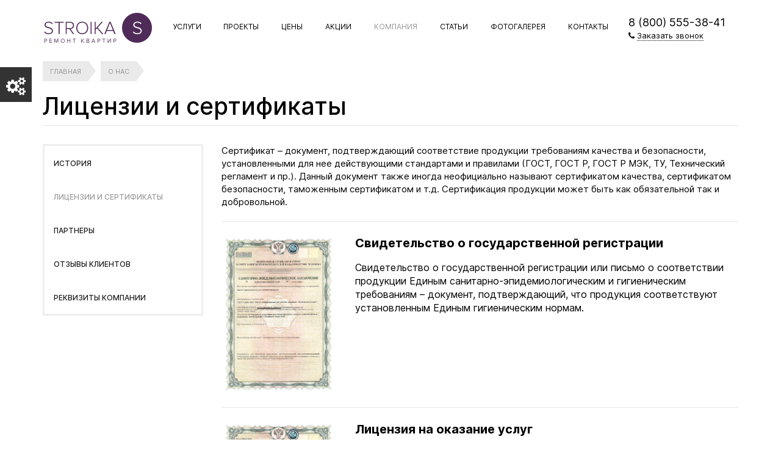

--- FILE ---
content_type: text/html; charset=windows-1251
request_url: https://stroyka.demo-s.ru/kompaniya/litsenzii-i-sertifikaty/
body_size: 11762
content:
<!DOCTYPE html>

<head>
        <meta name="viewport" content="width=device-width, initial-scale=1">

			
	        <meta http-equiv="Content-Type" content="text/html; charset=windows-1251" />
<meta name="robots" content="index, follow" />
<meta name="keywords" content="Keywords" />
<meta name="description" content="Description" />
<link href="/bitrix/js/main/core/css/core.min.css?16796661642854" type="text/css"   rel="stylesheet" />
<link href="/bitrix/templates/servicecar_main/components//bitrix/system.pagenavigation/.default/style.css?16796661291171" type="text/css"   rel="stylesheet" />
<link href="/bitrix/templates/servicecar_main/components/bitrix/news.list/sertifikati/style.css?1679666129107" type="text/css"   rel="stylesheet" />
<link href="/bitrix/templates/servicecar_main/components/bitrix/menu/top_mobile/style.css?16796661291662" type="text/css"   data-template-style="true"  rel="stylesheet" />
<link href="/bitrix/templates/servicecar_main/components/bitrix/menu/top_multi/style.css?16796661293330" type="text/css"   data-template-style="true"  rel="stylesheet" />
<link href="/bitrix/templates/servicecar_main/components/bitrix/breadcrumb/main/style.css?16796661291091" type="text/css"   data-template-style="true"  rel="stylesheet" />
<link href="/bitrix/templates/servicecar_main/components/bitrix/menu/left/style.css?16796661292991" type="text/css"   data-template-style="true"  rel="stylesheet" />
<link href="/bitrix/templates/servicecar_main/styles.css?17031467501888" type="text/css"   data-template-style="true"  rel="stylesheet" />
<script type="text/javascript">if(!window.BX)window.BX={};if(!window.BX.message)window.BX.message=function(mess){if(typeof mess=='object') for(var i in mess) BX.message[i]=mess[i]; return true;};</script>
<script type="text/javascript">(window.BX||top.BX).message({'JS_CORE_LOADING':'Загрузка...','JS_CORE_NO_DATA':'- Нет данных -','JS_CORE_WINDOW_CLOSE':'Закрыть','JS_CORE_WINDOW_EXPAND':'Развернуть','JS_CORE_WINDOW_NARROW':'Свернуть в окно','JS_CORE_WINDOW_SAVE':'Сохранить','JS_CORE_WINDOW_CANCEL':'Отменить','JS_CORE_WINDOW_CONTINUE':'Продолжить','JS_CORE_H':'ч','JS_CORE_M':'м','JS_CORE_S':'с','JSADM_AI_HIDE_EXTRA':'Скрыть лишние','JSADM_AI_ALL_NOTIF':'Показать все','JSADM_AUTH_REQ':'Требуется авторизация!','JS_CORE_WINDOW_AUTH':'Войти','JS_CORE_IMAGE_FULL':'Полный размер'});</script>
<script type="text/javascript">(window.BX||top.BX).message({'LANGUAGE_ID':'ru','FORMAT_DATE':'DD.MM.YYYY','FORMAT_DATETIME':'DD.MM.YYYY HH:MI:SS','COOKIE_PREFIX':'BITRIX_SM','SERVER_TZ_OFFSET':'10800','SITE_ID':'s1','SITE_DIR':'/','USER_ID':'','SERVER_TIME':'1769644906','USER_TZ_OFFSET':'0','USER_TZ_AUTO':'Y','bitrix_sessid':'b6cd2729a411fde80680b344b8c95e2f'});</script>


<script type="text/javascript"  src="/bitrix/js/main/core/core.min.js?167966616477571"></script>
<script type="text/javascript"  src="/bitrix/js/main/core/core_ajax.min.js?167966616521471"></script>
<script type="text/javascript">BX.setJSList(['/bitrix/js/main/core/core.js','/bitrix/js/main/core/core_ajax.js','/bitrix/templates/servicecar_main/components/bitrix/menu/top_multi/script.js','/bitrix/templates/servicecar_main/components/bitrix/menu/left/script.js']); </script>
<script type="text/javascript">BX.setCSSList(['/bitrix/js/main/core/css/core.css','/bitrix/templates/servicecar_main/components//bitrix/system.pagenavigation/.default/style.css','/bitrix/templates/servicecar_main/components/bitrix/news.list/sertifikati/style.css','/bitrix/templates/servicecar_main/components/bitrix/menu/top_mobile/style.css','/bitrix/templates/servicecar_main/components/bitrix/menu/top_multi/style.css','/bitrix/templates/servicecar_main/components/bitrix/breadcrumb/main/style.css','/bitrix/templates/servicecar_main/components/bitrix/menu/left/style.css','/bitrix/templates/servicecar_main/styles.css']); </script>


<script type="text/javascript"  src="/bitrix/templates/servicecar_main/components/bitrix/menu/top_multi/script.min.js?1679666129407"></script>
<script type="text/javascript"  src="/bitrix/templates/servicecar_main/components/bitrix/menu/left/script.min.js?1679666129409"></script>

	       <title>Лицензии и сертификаты</title>
	
	       <link rel="shortcut icon" type="image/x-icon" href="/favicon_servicecar.ico" />
	
	        <script src="/bitrix/templates/servicecar_main/js/jquery-1.11.1.min.js"></script>
	        <script src="/bitrix/templates/servicecar_main/js/bootstrap.min.js"></script>
	
	        <link href="/bitrix/templates/servicecar_main/css/bootstrap.min.css" rel="stylesheet">
	        <!-- <link href="/bitrix/templates/servicecar_main/css/font-awesome.min.css" rel="stylesheet"> -->
	         <link rel="stylesheet" href="https://cdnjs.cloudflare.com/ajax/libs/font-awesome/4.5.0/css/font-awesome.min.css"/>
	
	        <link href="/bitrix/templates/servicecar_main/css/main_new.css" rel="stylesheet">
	        <!-- <link href="/bitrix/templates/servicecar_main/css/main.css" rel="stylesheet"> -->
	        <link href="/bitrix/templates/servicecar_main/css/print.css" rel="stylesheet">
	
	        <link href="/bitrix/templates/servicecar_main/fonts/fonts.css" rel="stylesheet">
	        <link href="/bitrix/templates/servicecar_main/fonts/fonts_icon.css" rel="stylesheet">
	
	
	        <link href="/bitrix/templates/servicecar_main/css/slider.css" rel="stylesheet">
	        <link href="/bitrix/templates/servicecar_main/css/slider_control.css" rel="stylesheet">

	        <script src="/bitrix/templates/servicecar_main/js/jqBootstrapValidation-1.3.7.min.js" charset="utf-8"></script>
	
	        <script src="/bitrix/templates/servicecar_main/js/bootstrapValidator.min.js" charset="utf-8"></script>
	        <link href="/bitrix/templates/servicecar_main/css/bootstrapValidator.css" rel="stylesheet">

	        <script type="text/javascript" src="/bitrix/templates/servicecar_main/js/panel.js"></script>
	        <link rel="stylesheet" type="text/css" href="/bitrix/templates/servicecar_main/css/panel_setup.css">


		   <link href="/bitrix/templates/servicecar_main/css/slider_content.css" rel="stylesheet">
	        <script src="/bitrix/templates/servicecar_main/js/jquery.movingboxes.js"></script>

	        	        <link rel="stylesheet" type="text/css" href="/bitrix/templates/servicecar_main/css/!content.css">
	        
	        <link href="/bitrix/templates/servicecar_main/css/media.css" rel="stylesheet">




      <script type="text/javascript">

      $(function() {
      $.fn.scrollToTop = function() {
        $(this).hide().removeAttr("href");
        if ($(window).scrollTop() >= "250") $(this).fadeIn("slow")
          var scrollDiv = $(this);
        $(window).scroll(function() {
          if ($(window).scrollTop() <= "250") $(scrollDiv).fadeOut("slow")
            else $(scrollDiv).fadeIn("slow")
          });

        $(this).click(function() {	
          $("html, body").animate({scrollTop: 0}, "slow")
        })
        }
        });

    $(function() {
      $("#Go_Top").scrollToTop();
    });

  </script>  

	<script type="text/javascript">
		$(document).on("scroll",function(){
			if($(document).scrollTop()>100){ 
				$("header").removeClass("large").addClass("small");
				}
			else{
				$("header").removeClass("small").addClass("large");
				}
			});
	</script>


</head>

<body>


<style>
div.title-search-result {
		margin-top: 60px;
		margin-left: calc(50% - 600px);
	}
</style>


<a class="go_top" href='#' id='Go_Top'>
<i class="demo-icon icon-up"></i>
</a>




		<div id="panel">
					</div>


	<script type="text/javascript" src="/bitrix/templates/servicecar_main/js/spectrum.js"></script>
	<link rel="stylesheet" type="text/css" href="/bitrix/templates/servicecar_main/css/spectrum.css">

<!-- 	<style type="text/css">
	.sp-container {
    	top:40px !important;
    	left:70px !important;
	}
	</style> -->

 

<div id="panel_setup"   class="hidden-xs hidden-sm">
<panel></panel>
    <div id="panel-content" class="panel_set">
<form method="get" action="">

	<div class="color">

	<h4>Цветовая схема</h4>

	<label class="btn" style="background: red;">
		<input type="radio" name="color" value="red" onclick='this.form.submit()'>
		<i class="fa fa-check" style="color: white ;"></i>
	</label>

	<label class="btn" style="background: #cd3367;">
		<input type="radio" name="color" value="rose" onclick='this.form.submit()'>
		<i class="fa fa-check" style="color: #cd3367;"></i>
	</label>

	<label class="btn" style="background: #9dc21a;">
		<input type="radio" name="color" value="green" onclick='this.form.submit()'>
		<i class="fa fa-check" style="color: #9dc21a;"></i>
	</label>

	<label class="btn" style="background: #349933;">
		<input type="radio" name="color" value="darkgreen" onclick='this.form.submit()'>
		<i class="fa fa-check" style="color: #349933;"></i>
	</label>


	<label class="btn" style="background: #1c94c4;">
		<input type="radio" name="color" value="cornflowerblue" onclick='this.form.submit()'>
		<i class="fa fa-check" style="color: #1c94c4;"></i>
	</label>
	

	<label class="btn" style="background: royalblue;">
		<input type="radio" name="color" value="royalblue" onclick='this.form.submit()'>
		<i class="fa fa-check" style="color: royalblue;"></i>
	</label>

	<label class="btn" style="background: orange;">
		<input type="radio" name="color" value="orange" onclick='this.form.submit()'>
		<i class="fa fa-check" style="color: orange;"></i>
	</label>
	
	<label class="btn" style="background: darkorange;">
		<input type="radio" name="color" value="darkorange" onclick='this.form.submit()'>
		<i class="fa fa-check" style="color: darkorange;"></i>
	</label>
	
	<!-- <label class="btn1" style="padding: 6px; width: 90%; margin-top: 10px"> -->
		<!-- <input type="radio" name="color" value="darkorange" onclick='this.form.submit()'> -->
		<button id = "showHide" class="btn" style="margin-top: 15px; margin-bottom: 15px; width: 89.3%; font-size: 14px; padding: 6px 0 !important; ">

				Подобрать цвет		</button>
		
	<!-- </label> -->
<!-- custom color	 -->

	<input type='text'  id="color_picker"  value='#659288' style="display: none;"/>

	<input type="text" style=";" id="color_result" name="" style="display: none;">	



<script type="text/javascript">

	var beginColor = document.getElementById('color_picker').value + '';
	document.getElementById('showHide').style.background = beginColor;
	document.getElementById('color_result').value = beginColor;

	function cancel(){
		document.getElementById('showHide').style.background = beginColor;
		document.getElementById('color_result').value = beginColor;
		$("#color_picker").spectrum("set", beginColor);	
	}

	function submit(){
		var code = document.getElementById('color_result').value.slice(1);
  var urlString = "?color=custom&code=" + code ;
  document.location.href = urlString;
	}

	$("#color_picker").spectrum("hide");	

	$("#showHide").click(function(){
		$("#color_picker").spectrum("toggle");
		return false;
	})

	$("#color_picker").spectrum({
		preferredFormat: "hex",
	    showInput: 1,
	    chooseText: "Выбрать"
	});

</script>

<!-- .custom color	 -->

	</div>



	<div class="btn-checked">

	<h4>Показывать:</h4>

	<label class="btn checked active">
		<input type="radio" name="show_y_n_slider" value="n" onclick='this.form.submit()'>
		<i class="fa fa-check"></i> Слайдер на главной	</label>
	<br>
	<label class="btn checked active">
		<input type="radio" name="show_y_n_vid_d" value="n" onclick='this.form.submit()'>
		<i class="fa fa-check"></i> Виды деятельности	</label>
	<br>

	<label class="btn checked active">
		<input type="radio" name="show_y_n_uslugi" value="n" onclick='this.form.submit()'>
		<i class="fa fa-check"></i> Наши услуги	</label>
	<br>

	<label class="btn checked active">
		<input type="radio" name="show_y_n_works" value="n" onclick='this.form.submit()'>
		<i class="fa fa-check"></i> Последние работы	</label>
	<br>

	<label class="btn checked active">
		<input type="radio" name="show_y_n_akcii" value="n" onclick='this.form.submit()'>
		<i class="fa fa-check"></i> Статьи и акции	</label>
	<br>
	<label class="btn checked active">
		<input type="radio" name="show_y_n_form_vin" value="y" onclick='this.form.submit()'>
		<i class="fa fa-check"></i> Форма расчета стоимости	</label>
	<br>
	<label class="btn checked active">
		<input type="radio" name="show_y_n_about" value="n" onclick='this.form.submit()'>
		<i class="fa fa-check"></i> О компании	</label>
	<br>

	<label class="btn checked active">
		<input type="radio" name="show_y_n_otzivi" value="n" onclick='this.form.submit()'>
		<i class="fa fa-check"></i> Отзывы	</label>
	<br>

	<label class="btn checked active">
		<input type="radio" name="show_y_n_partners" value="n" onclick='this.form.submit()'>
		<i class="fa fa-check"></i> Наши партнеры	</label>
	<br>

	<label class="btn checked active">
		<input type="radio" name="show_y_n_contacts" value="n" onclick='this.form.submit()'>
		<i class="fa fa-check"></i> Карта, контакты	</label>
	<br>
<!-- 
	<label class="btn checked active">
		<input type="radio" name="show_y_n_cart" value="n" onclick='this.form.submit()'>
		<i class="fa fa-check"></i> 	</label -->

	</div>

</form>
    </div>
    <div id="panel-sticker">
        <span><i class="fa fa-cogs"></i></span>
    </div>
</div>




<link href="/bitrix/templates/servicecar_main/css/themes/red/style.css?t=1769644906.3938" rel="stylesheet">


<div class="header_mobile visible-xs visible-sm no_print" style=" position: relative;">

<!-- <ul class="list-inline top_menu_mobile"> -->

<nav class="navbar navbar-default menu_mobile text-right" role="navigation" style=" position: fixed; top: 0; width: 100%; z-index: 9999"> 


<div class="navbar-header">

<!-- <button type="button" class="navbar-toggle" data-toggle="collapse" data-target="#catalog">
            <i class="fa fa-th-large"></i>           </button> -->

<button type="button" class="navbar-toggle" data-toggle="collapse" data-target="#menu">
            <i class="fa fa-bars"></i> Меню          </button>

</div>

<div class="navbar-collapse collapse" id="menu" style="height: 1px;">

<ul class="nav navbar-nav">


	
	
					<li class="dropdown ">
			<a href="/uslugi/" class="dropdown-toggle"  data-toggle="dropdown" href="#" aria-expanded="false">
			Услуги</a>
				<ul class="dropdown-menu">
		
	
	

	
	
					<li><a href="/uslugi/remont-kvartir/" class="parent">Ремонт квартир			</a>
				<ul style="display: none;">
		
	
	

	
	
		
							<li><a href="/uslugi/remont-kvartir/Kapitalnyyremont/">Капитальный ремонт</a></li>
			
		
	
	

	
	
		
							<li><a href="/uslugi/remont-kvartir/Pokleykaoboev/">Поклейка обоев</a></li>
			
		
	
	

	
	
		
							<li><a href="/uslugi/remont-kvartir/SHtukaturnyeimalyarnyeraboty/">Штукатурные и малярные работы</a></li>
			
		
	
	

			</ul></li>	
	
					<li><a href="/uslugi/natyazhnye-potolki/" class="parent">Натяжные потолки			</a>
				<ul style="display: none;">
		
	
	

	
	
		
							<li><a href="/uslugi/natyazhnye-potolki/montazhnatyazhnykhpotolkov/">Монтаж натяжных потолков</a></li>
			
		
	
	

	
	
		
							<li><a href="/uslugi/natyazhnye-potolki/Demontazhiremont/">Демонтаж и ремонт</a></li>
			
		
	
	

	
	
		
							<li><a href="/uslugi/natyazhnye-potolki/Fotopechatnapotolkakh/">Фотопечать на потолках</a></li>
			
		
	
	

			</ul></li>	
	
					<li><a href="/uslugi/razrabotka-dizayn-proekta/" class="parent">Разработка дизайн-проекта			</a>
				<ul style="display: none;">
		
	
	

	
	
		
							<li><a href="/uslugi/razrabotka-dizayn-proekta/Dizaynproektinterera/">Дизайн проект интерьера</a></li>
			
		
	
	

	
	
		
							<li><a href="/uslugi/razrabotka-dizayn-proekta/Dizaynintererakottedzha/">Дизайн интерьера коттеджа</a></li>
			
		
	
	

	
	
		
							<li><a href="/uslugi/razrabotka-dizayn-proekta/Arkhitekturnoeproektirovnie/">Архитектурное проектировние</a></li>
			
		
	
	

	
	
		
							<li><a href="/uslugi/razrabotka-dizayn-proekta/Pereplanirovkaofisovikvartir/">Перепланировка офисов и квартир</a></li>
			
		
	
	

	
	
		
							<li><a href="/uslugi/razrabotka-dizayn-proekta/Stroitelnoeproektirovanie/">Строительное проектирование</a></li>
			
		
	
	

	
	
		
							<li><a href="/uslugi/razrabotka-dizayn-proekta/Tekhnicheskoezadanie/">Техническое задание</a></li>
			
		
	
	

			</ul></li>	
	
					<li><a href="/uslugi/stroitelstvo-doma-dachi/" class="parent">Строительство дома, дачи			</a>
				<ul style="display: none;">
		
	
	

	
	
		
							<li><a href="/uslugi/stroitelstvo-doma-dachi/Kirpichnyedoma/">Кирпичные дома</a></li>
			
		
	
	

	
	
		
							<li><a href="/uslugi/stroitelstvo-doma-dachi/Derevyannyedoma/">Деревянные дома</a></li>
			
		
	
	

	
	
		
							<li><a href="/uslugi/stroitelstvo-doma-dachi/Domaizblokov/">Дома из блоков</a></li>
			
		
	
	

	
	
		
							<li><a href="/uslugi/stroitelstvo-doma-dachi/DomaizSIPpaneley/">Дома из SIP панелей</a></li>
			
		
	
	

			</ul></li>	
	
					<li><a href="/uslugi/remont-ofisov/" class="parent">Ремонт  помещений			</a>
				<ul style="display: none;">
		
	
	

	
	
		
							<li><a href="/uslugi/remont-ofisov/Remontofisov/">Ремонт офисов</a></li>
			
		
	
	

	
	
		
							<li><a href="/uslugi/remont-ofisov/Remontmagazinov/">Ремонт магазинов</a></li>
			
		
	
	

	
	
		
							<li><a href="/uslugi/remont-ofisov/RemontSHouRumov/">Ремонт Шоу-Румов</a></li>
			
		
	
	

			</ul></li></ul></li>	
	
					<li class="dropdown ">
			<a href="/nashi-raboty/" class="dropdown-toggle"  data-toggle="dropdown" href="#" aria-expanded="false">
			Проекты</a>
				<ul class="dropdown-menu">
		
	
	

	
	
		
							<li><a href="/nashi-raboty/remont-kvartir/">Ремонт квартир</a></li>
			
		
	
	

	
	
		
							<li><a href="/nashi-raboty/avto-tonirovka-styekol/">Строительство</a></li>
			
		
	
	

	
	
		
							<li><a href="/nashi-raboty/ustanovka_klimaticheskogo_oborudovaniya../">Готовые дома</a></li>
			
		
	
	

			</ul></li>	
	
		
							<li class=""><a href="/price/" class="root-item">Цены</a></li>
			
		
	
	

	
	
		
							<li class=""><a href="/akcii/" class="root-item">Акции</a></li>
			
		
	
	

	
	
					<li class="dropdown active">
			<a href="/kompaniya/" class="dropdown-toggle"  data-toggle="dropdown" href="#" aria-expanded="false">
			Компания</a>
				<ul class="dropdown-menu">
		
	
	

	
	
		
							<li><a href="/kompaniya/istoriya/">История</a></li>
			
		
	
	

	
	
		
							<li class="item-selected"><a href="/kompaniya/litsenzii-i-sertifikaty/">Лицензии и сертификаты</a></li>
			
		
	
	

	
	
		
							<li><a href="/kompaniya/partnery/">Партнеры</a></li>
			
		
	
	

	
	
		
							<li><a href="/kompaniya/otzyvy-klientov/">Отзывы клиентов</a></li>
			
		
	
	

	
	
		
							<li><a href="/kompaniya/rekvizity-kompanii/">Реквизиты компании</a></li>
			
		
	
	

			</ul></li>	
	
		
							<li class=""><a href="/content/" class="root-item">Статьи</a></li>
			
		
	
	

	
	
		
							<li class=""><a href="/fotogalereya/" class="root-item">Фотогалерея</a></li>
			
		
	
	

	
	
		
							<li class=""><a href="/contacts/" class="root-item">Контакты</a></li>
			
		
	
	


</ul>
</div>
	</nav>	


	    
	
	<a href="/">
		<div style="background: url(/bitrix/templates/servicecar_main/css/pict/logo.png) no-repeat center; height: 50px;  margin-bottom: 20px;">
			

		</div>
	</a>
		<div class="col-md-12 contacts text-center" >

			<span>
				8 (800) 555-38-41
				</span><br>
				<div class="call_back"><i class="fa fa-phone"></i> <a href="" data-toggle="modal" data-target="#callback">Заказать звонок</a></div>
			</div>
<div class="row nm"></div>
</div>




<header class="large hidden-xs hidden-sm" style="">

				<div class="container">

<div class="row" style=" ">
	
						<div class="col-md-2 logo">
							    
	
							<a href="/">

								<div class="logo_1 default">
									

									</div>
									<div class="home">

									<i class="fa fa-home"></i>
										
									</div>	
								</a>
						</div>
	
<div class="col-md-8 main_menu_gorizontal  hidden-xs hidden-sm">
		
								
<!-- <ul id="horizontal-multilevel-menu"> -->
				<ul class="nav  nav-pills nav-justified">
		
				<li class="dropdown hover " >
		<a href="/uslugi/" class="dropdown-toggle"  aria-expanded="true">
		Услуги		</a>
		<ul class="dropdown-menu">
		
	
	
		
		
			<li  class="dropdown-submenu" ><a tabindex="-1"  href="/uslugi/remont-kvartir/" class="parent">Ремонт квартир</a>
				<ul class="dropdown-menu"> 
	
	
	
											<li><a href="/uslugi/remont-kvartir/Kapitalnyyremont/">Капитальный ремонт</a></li>
					
	
	
											<li><a href="/uslugi/remont-kvartir/Pokleykaoboev/">Поклейка обоев</a></li>
					
	
	
											<li><a href="/uslugi/remont-kvartir/SHtukaturnyeimalyarnyeraboty/">Штукатурные и малярные работы</a></li>
					
	
	
			</ul></li>		
		
			<li  class="dropdown-submenu" ><a tabindex="-1"  href="/uslugi/natyazhnye-potolki/" class="parent">Натяжные потолки</a>
				<ul class="dropdown-menu"> 
	
	
	
											<li><a href="/uslugi/natyazhnye-potolki/montazhnatyazhnykhpotolkov/">Монтаж натяжных потолков</a></li>
					
	
	
											<li><a href="/uslugi/natyazhnye-potolki/Demontazhiremont/">Демонтаж и ремонт</a></li>
					
	
	
											<li><a href="/uslugi/natyazhnye-potolki/Fotopechatnapotolkakh/">Фотопечать на потолках</a></li>
					
	
	
			</ul></li>		
		
			<li  class="dropdown-submenu" ><a tabindex="-1"  href="/uslugi/razrabotka-dizayn-proekta/" class="parent">Разработка дизайн-проекта</a>
				<ul class="dropdown-menu"> 
	
	
	
											<li><a href="/uslugi/razrabotka-dizayn-proekta/Dizaynproektinterera/">Дизайн проект интерьера</a></li>
					
	
	
											<li><a href="/uslugi/razrabotka-dizayn-proekta/Dizaynintererakottedzha/">Дизайн интерьера коттеджа</a></li>
					
	
	
											<li><a href="/uslugi/razrabotka-dizayn-proekta/Arkhitekturnoeproektirovnie/">Архитектурное проектировние</a></li>
					
	
	
											<li><a href="/uslugi/razrabotka-dizayn-proekta/Pereplanirovkaofisovikvartir/">Перепланировка офисов и квартир</a></li>
					
	
	
											<li><a href="/uslugi/razrabotka-dizayn-proekta/Stroitelnoeproektirovanie/">Строительное проектирование</a></li>
					
	
	
											<li><a href="/uslugi/razrabotka-dizayn-proekta/Tekhnicheskoezadanie/">Техническое задание</a></li>
					
	
	
			</ul></li>		
		
			<li  class="dropdown-submenu" ><a tabindex="-1"  href="/uslugi/stroitelstvo-doma-dachi/" class="parent">Строительство дома, дачи</a>
				<ul class="dropdown-menu"> 
	
	
	
											<li><a href="/uslugi/stroitelstvo-doma-dachi/Kirpichnyedoma/">Кирпичные дома</a></li>
					
	
	
											<li><a href="/uslugi/stroitelstvo-doma-dachi/Derevyannyedoma/">Деревянные дома</a></li>
					
	
	
											<li><a href="/uslugi/stroitelstvo-doma-dachi/Domaizblokov/">Дома из блоков</a></li>
					
	
	
											<li><a href="/uslugi/stroitelstvo-doma-dachi/DomaizSIPpaneley/">Дома из SIP панелей</a></li>
					
	
	
			</ul></li>		
		
			<li  class="dropdown-submenu" ><a tabindex="-1"  href="/uslugi/remont-ofisov/" class="parent">Ремонт  помещений</a>
				<ul class="dropdown-menu"> 
	
	
	
											<li><a href="/uslugi/remont-ofisov/Remontofisov/">Ремонт офисов</a></li>
					
	
	
											<li><a href="/uslugi/remont-ofisov/Remontmagazinov/">Ремонт магазинов</a></li>
					
	
	
											<li><a href="/uslugi/remont-ofisov/RemontSHouRumov/">Ремонт Шоу-Румов</a></li>
					
	
	
			</ul></li></ul></li>		
				<li class="dropdown hover " >
		<a href="/nashi-raboty/" class="dropdown-toggle"  aria-expanded="true">
		Проекты		</a>
		<ul class="dropdown-menu">
		
	
	
											<li><a href="/nashi-raboty/remont-kvartir/">Ремонт квартир</a></li>
					
	
	
											<li><a href="/nashi-raboty/avto-tonirovka-styekol/">Строительство</a></li>
					
	
	
											<li><a href="/nashi-raboty/ustanovka_klimaticheskogo_oborudovaniya../">Готовые дома</a></li>
					
	
	
			</ul></li>											<li><a href="/price/" class="root-item">Цены</a></li>
					
	
	
											<li><a href="/akcii/" class="root-item">Акции</a></li>
					
	
	
		
				<li class="dropdown hover active" >
		<a href="/kompaniya/" class="dropdown-toggle"  aria-expanded="true">
		Компания		</a>
		<ul class="dropdown-menu">
		
	
	
											<li><a href="/kompaniya/istoriya/">История</a></li>
					
	
	
											<li class="item-selected"><a href="/kompaniya/litsenzii-i-sertifikaty/">Лицензии и сертификаты</a></li>
					
	
	
											<li><a href="/kompaniya/partnery/">Партнеры</a></li>
					
	
	
											<li><a href="/kompaniya/otzyvy-klientov/">Отзывы клиентов</a></li>
					
	
	
											<li><a href="/kompaniya/rekvizity-kompanii/">Реквизиты компании</a></li>
					
	
	
			</ul></li>											<li><a href="/content/" class="root-item">Статьи</a></li>
					
	
	
											<li><a href="/fotogalereya/" class="root-item">Фотогалерея</a></li>
					
	
	
											<li><a href="/contacts/" class="root-item">Контакты</a></li>
					
	
	

				</ul>
<!-- <div class="menu-clear-left"></div> -->
</div>

<div class="col-md-2 contacts" >
	
 <span>
 	8 (800) 555-38-41
 </span><br>
 <div class="call_back"><i class="fa fa-phone"></i> <a href="" data-toggle="modal" data-target="#callback">Заказать звонок</a></div>
</div>
						
								<a  class="zayavka" href="#" data-toggle="modal" data-target="#callback_zakaz_zayavka" rel="nofollow">
			Оставить заявку		</a>
		

				                <div class="modal fade  text-left" id="callback_zakaz_vopros" tabindex="-1" role="dialog" aria-labelledby="callbackLabel" aria-hidden="true">
                  <div class="modal-dialog">
              <form name="sentMessage" id="slider_zakaz_vopros"  class="form-horizontal" novalidate>


                <input type="hidden" id="type_vopros" name="type_vopros" value="slider">
                <input type="hidden" id="title_vopros" name="title_vopros" value="Оставить заявку">
                <input type="hidden" id="name_vopros" name="name_vopros" value="">
                <input type="hidden" id="price_vopros" name="price_vopros" value="">
                <input type="hidden" id="articul_vopros" name="articul_vopros" value="">
                    <div class="modal-content">
                      <div class="modal-header">
                  <button type="button" class="close" data-dismiss="modal" aria-label="Close"><span aria-hidden="true">&times;</span></button>
                        <h3 style="text-align: center;"><i class="fa fa-check"></i> Оставить заявку                        </h3>
                        
                         



                      </div>

                      <div class="modal-body">
                        <div id="contacts">
                          <div class="row">
                            <!-- Alignment -->
                            <div class="col-sm-offset-1 col-sm-10">
                              <div id="success_zakaz_vopros"></div> <!-- For success/fail messages -->

                                <div class="form-group control-group">
                                  <label class="col-sm-3 control-label">Ваше имя</label>
                                  <div class="col-sm-9 controls">
                                    <input type="text" class="form-control"
                                    id="name_zakaz_vopros"
                                    value = ""
                                    required
                                    data-validation-required-message="Пожалуйста, введите ваше имя" />

                                    <p class="help-block"></p>
                                  </div>
                                </div>

                                <div class="form-group control-group">
                                  <label class="col-sm-3 control-label">Ваш телефон</label>
                                  <div class="col-sm-9 controls">
                                    <input type="text"
                                    class="form-control"
                                    data-validation-regex-regex="^((8|\+7)[\- ]?)?(\(?\d{3}\)?[\- ]?)?[\d\- ]{5,10}$"
                                    data-validation-regex-message="Номер телефона введен не корректно"
                                    value = ""
                                    id="phone_zakaz_vopros" required
                                    data-validation-required-message="Пожалуйста, введите ваш телефон" />
                                  </div>
                                </div>

                                <div class="form-group control-group">
                                  <label class="col-sm-3 control-label">Ваш E-mail</label>
                                  <div class="col-sm-9 controls">

                                      <input 
                                     type="text" 
                                     id="email_zakaz_vopros"
                                     class="form-control"
                                     value = ""
                                     /> 

                                  </div>
                                </div>

                                <div class="form-group control-group">
                                  <label class="col-sm-3 control-label">Сообщение</label>
                                  <div class="col-sm-9 controls">
                                  <textarea rows="3" cols="100" class="form-control" id="mess_zakaz_vopros" style="resize:none" ></textarea>
                                    <div class="help-block"></div></div>
                                  </div>
                                  
                                <div class="form-group control-group">
                                  <label class="col-sm-3 control-label"></label>
                                  <div class="col-sm-9 controls">
                                    <div><input type="checkbox" name="checkme" required
                                    data-validation-required-message="Необходимо согласиться с условием" /> Я согласен на <a href='/kompaniya/personal/' target=_blank>обработку персональных данных</a></div>

                                  </div>
                                </div>


                      </div>
                    </div>
                  </div>
                </div>

                <div class="modal-footer" style="margin: 0">
                    <div class="col-sm-offset-1 col-sm-10" style="padding-right: 0">
                            <button type="submit" class="btn btn-default" style="width: auto"><i class="fa fa-check"></i> Отправить</button>
                          <button type="button" class="btn btn-default" data-dismiss="modal" style="width: auto"><i class="fa fa-times"></i> Закрыть</button>
                    </div>
                </div>
              </div>
              </form>
            </div>
          </div>

  <!-- </div> -->

                    <script>
        /*
          Jquery Validation using jqBootstrapValidation
           example is taken from jqBootstrapValidation docs
           */
           $(function() {

            $("#slider_zakaz_vopros").find('textarea,input').jqBootstrapValidation(
            {
              preventSubmit: true,
              submitError: function($form, event, errors) {
              // something to have when submit produces an error ?
              // Not decided if I need it yet
          },
          submitSuccess: function($form, event) {
              event.preventDefault(); // prevent default submit behaviour
               // get values from FORM
               var type = $("input#type_vopros").val();
               var fio = $("input#name_zakaz_vopros").val();
               var phone = $("input#phone_zakaz_vopros").val();
               var email = $("input#email_zakaz_vopros").val();
               var title = $("input#title_vopros").val();
               var name = $("input#name_vopros").val();
               var price = $("input#price_vopros").val();
               var articul = $("input#articul_vopros").val();

               var mess = $("textarea#mess_zakaz_vopros").val();

               var fd = new FormData();

               fd.append('type', type);
               fd.append('fio', fio);
               fd.append('name', name);
               fd.append('phone', phone);
               fd.append('email', email);
               fd.append('title', title);
               fd.append('price', price);
               fd.append('articul', articul);

               fd.append('mess', mess);

               // fd.append('file', $('#file')[0].files[0]);

               var firstName = fio; // For Success/Failure Message
                   // Check for white space in name for Success/Fail message
                   if (firstName.indexOf(' ') >= 0) {
                    firstName = fio.split(' ').slice(0, -1).join(' ');
                   }
                      // data: {name: name, phone: phone, email: email, tirag: tirag, mess: mess, type: type, title: title, file},
                      $.ajax({
                        url: "/include/recall_me_zakaz.php",
                        type: "POST",
                        data: fd,
                        processData: false,
                        contentType: false,
                        cache: false,
                        dataType: "json",
                        success: function() {
                      // Success message
                      $('#success_zakaz_vopros').html("<div class='alert alert-success'>");
                      $('#success_zakaz_vopros > .alert-success').html("<button type='button' class='close' data-dismiss='alert' aria-hidden='true'>&times;")
                      .append( "</button>");
                      $('#success_zakaz_vopros > .alert-success')
                      .append("<strong>"+firstName+", , Ваша заявка принята. С вами свяжется наш менеджер..</strong>");
                      $('#success_zakaz_vopros > .alert-success')
                      .append('</div>');

              //clear all fields
              $('#callback_zakaz_vopros').trigger("reset");
          },
          error: function() {
            // Fail message
            $('#success_zakaz_vopros').html("<div class='alert alert-success'>");
            $('#success_zakaz_vopros > .alert-success').html("<button type='button' class='close' data-dismiss='alert' aria-hidden='true'>&times;")
            .append( "</button>");
            $('#success_zakaz_vopros > .alert-success')
            .append("<strong>"+firstName+" , Ваша заявка принята. С вами свяжется наш менеджер..</strong>");
            // .append("<strong>"+firstName+", , Ваша заявка принята. С вами свяжется наш менеджер..</strong>");
            $('#success_zakaz_vopros > .alert-success')
            .append('</div>');

            $('#callback_zakaz_vopros').trigger("reset");
        },
    })
},
filter: function() {
  return $(this).is(":visible");
},
});

$("a[data-toggle=\"tab\"]").click(function(e) {
  e.preventDefault();
  $(this).tab("show");
});
});

/*When clicking on Full hide fail/success boxes */
$('#name_zakaz').focus(function() {
  $('#success_zakaz').html('');
});

</script>

</div>
</div>

</header>


<div class="row nm hidden-xs hidden-sm" style=" padding-bottom: 90px;"></div>

  
<div class="title_page_main">
  <div class="container">
  	<div class="row">

  	<div class="col-md-12">

      <link href="/bitrix/css/main/font-awesome.css?167966614928777" type="text/css" rel="stylesheet" />
<div class="bx-breadcrumb">
			<div class="bx-breadcrumb-item" id="bx_breadcrumb_0" itemscope="" itemref="bx_breadcrumb_1"><a href="/" title="Главная" itemprop="url"><span itemprop="title">Главная</span></a>
			</div>
			<div class="bx-breadcrumb-item" id="bx_breadcrumb_1" itemscope="" itemprop="child"><a href="/kompaniya/" title="О нас" itemprop="url"><span itemprop="title">О нас</span></a>
			</div><div style="clear:both"></div></div></div>

  		<div class="col-md-12">



      <h1>
                Лицензии и сертификаты              </h1>
 <!-- </div> -->
</div>





</div>
</div>
</div>


  <div class="container">
  	<div class="row">

  	
  			<div class="main">
  				<div class="col-md-3">
			
		<div class="left_menu hidden-xs hidden-sm">
<ul class="nav nav-pills nav-stacked">

	
	
		
							<li class=""><a class="menu_left_text" href="/kompaniya/istoriya/" class="root-item">История</a></li>
			
		
	
	

	
	
		
							<li class="active"><a class="menu_left_text" href="/kompaniya/litsenzii-i-sertifikaty/" class="root-item-selected">Лицензии и сертификаты</a></li>
			
		
	
	

	
	
		
							<li class=""><a class="menu_left_text" href="/kompaniya/partnery/" class="root-item">Партнеры</a></li>
			
		
	
	

	
	
		
							<li class=""><a class="menu_left_text" href="/kompaniya/otzyvy-klientov/" class="root-item">Отзывы клиентов</a></li>
			
		
	
	

	
	
		
							<li class=""><a class="menu_left_text" href="/kompaniya/rekvizity-kompanii/" class="root-item">Реквизиты компании</a></li>
			
		
	
	



</div>
<div class="cl" style="margin-bottom: 30px"></div>
		</div>	
  		<div class="col-md-9">

  			


		Сертификат – документ, подтверждающий соответствие продукции требованиям качества и безопасности, установленными для нее действующими стандартами и правилами (ГОСТ, ГОСТ Р, ГОСТ Р МЭК, ТУ, Технический регламент и пр.). Данный документ также иногда неофициально называют сертификатом качества, сертификатом безопасности, таможенным сертификатом и т.д. Сертификация продукции может быть как обязательной так и добровольной.
<hr>

		<div class="row sertifikati" id="bx_3218110189_136">


	<div class="col-md-3">
						<a href="/upload/iblock/647/647c2fa3dd06c3489e9f4f803c135c7f.jpg" data-gallery>
							<!-- <img src="" style=""/> -->
	<img src="/upload/iblock/647/647c2fa3dd06c3489e9f4f803c135c7f.jpg" alt="" class="img-responsive"></div>
						</a>
	
	<div class="col-md-9"><strong>Свидетельство о государственной регистрации</strong>
			Свидетельство о государственной регистрации или письмо о соответствии продукции Единым санитарно-эпидемиологическим и гигиеническим требованиям – документ, подтверждающий, что продукция соответствуют установленным Единым гигиеническим нормам.	</div>
	</div>
	<hr>
	<div class="row"></div>
		<div class="row sertifikati" id="bx_3218110189_138">


	<div class="col-md-3">
						<a href="/upload/iblock/d83/d83cee268f51604494c432f38ccbbbbb.jpg" data-gallery>
							<!-- <img src="" style=""/> -->
	<img src="/upload/iblock/d83/d83cee268f51604494c432f38ccbbbbb.jpg" alt="" class="img-responsive"></div>
						</a>
	
	<div class="col-md-9"><strong>Лицензия на оказание услуг</strong>
			Сертификат соответствия Госстроя, выдается на продукцию, используемую в строительстве, и подтверждающий, что продукция соответствует требованиям основных нормативно-технических документов, установленных для данной продукции при сертификации продукции в строительстве.	</div>
	</div>
	<hr>
	<div class="row"></div>
		<div class="row sertifikati" id="bx_3218110189_137">


	<div class="col-md-3">
						<a href="/upload/iblock/d0c/d0cb7b56c1197063540084bc6a8ed21f.jpg" data-gallery>
							<!-- <img src="" style=""/> -->
	<img src="/upload/iblock/d0c/d0cb7b56c1197063540084bc6a8ed21f.jpg" alt="" class="img-responsive"></div>
						</a>
	
	<div class="col-md-9"><strong> Сертификат пожарной безопасности</strong>
			Сертификат пожарной безопасности &#40;пожарный сертификат&#41; – это документ, подтверждающий, что продукция соответствует требованиям пожарной безопасности.	</div>
	</div>
	<hr>
	<div class="row"></div>
		<div class="row sertifikati" id="bx_3218110189_135">


	<div class="col-md-3">
						<a href="/upload/iblock/723/7234ed915ebfc3eeb74b143acdb8f91e.jpg" data-gallery>
							<!-- <img src="" style=""/> -->
	<img src="/upload/iblock/723/7234ed915ebfc3eeb74b143acdb8f91e.jpg" alt="" class="img-responsive"></div>
						</a>
	
	<div class="col-md-9"><strong>Сертификат соответствия</strong>
			Сертификат соответствия – документ, подтверждающий соответствие продукции требованиям качества и безопасности, установленными для нее действующими стандартами и правилами &#40;ГОСТ, ГОСТ Р, ГОСТ Р МЭК, ТУ, Технический регламент и пр.&#41;.	</div>
	</div>
	<hr>
	<div class="row"></div>


	<br />
<div class="row" style="/*padding: 0 15px;*/">

<div class="col-md-7 col-sm-7 col-xs-7" style="">
<div class="modern-page-navigation">
	<span class="modern-page-title"></span>
		<span class="modern-page-first modern-page-current">1</span>
</div>

</div>
</div>


<div id="blueimp-gallery" class="blueimp-gallery" data-use-bootstrap-modal="false">
    <!-- The container for the modal slides -->
    <div class="slides"></div>
    <!-- Controls for the borderless lightbox -->
    <h3 class="title" style="display: block;"></h3>
    <a class="prev" style="font-size: 37px; display: block;"><i class="fa fa-angle-left" style="margin-left: -4px;"></i></a>
    <a class="next" style="font-size: 37px; display: block;"><i class="fa fa-angle-right" style="margin-right: -4px;"></i></a>
    <a class="close" style="display: block;"><i class="fa fa-times-circle"></i></a>
    <a class="play-pause"></a>
    <!-- <ol class="indicator"></ol> -->
    <!-- The modal dialog, which will be used to wrap the lightbox content -->
    <div class="modal fade">
        <div class="modal-dialog">
            <div class="modal-content">
                <div class="modal-header">
                    <button type="button" class="close" aria-hidden="true">&times;</button>
                    <h4 class="modal-title"></h4>
                </div>
                <div class="modal-body next"></div>
                <div class="modal-footer">
                    <a href=# class="next pull-left" style="font-size: 40px;">
                        <i class="fa fa-arrow-circle-left"></i>
                    </a>
                    <a href=# class="next pull-right" style="font-size: 40px;">
                        <i class="fa fa-arrow-circle-right"></i>
                    </a>
                </div>
            </div>
        </div>
    </div>
</div>


<link rel="stylesheet" href="/bitrix/templates/servicecar_main/css/blueimp-gallery.min.css">

<script src="/bitrix/templates/servicecar_main/js/jquery.blueimp-gallery.min.js"></script>
<script src="/bitrix/templates/servicecar_main/js/bootstrap-image-gallery.js"></script>  
  		<br><br>
  		</div>
  	</div>
  </div>
</div>








<div class="form_index_zapros_search no_print" style=" position: relative;">

	
	<div class="container" style=" z-index: 2000">

		<div class="index_title">
			<h2>
				<div class="title">
					Остались вопросы?	
					<div class="line"></div>
				</div>
			</h2>
			<div class="title">Если у вас остались вопросы, заполните форму и наши специалисты в ближайшее время свяжутся с вами</div>
		</div>


		<form id="vopros_index" method="post">
		<input type="hidden" name="title" value="Задан вопрос">
			<div class="row">
				<div class="col-md-10">
					<div class="row">
						<div class="col-md-3">
							<div class="form-group input-div">
								<input type="text" class="form-control" name="fio" placeholder="Ваше имя" />
							</div>
						</div>
						<div class="col-md-3">
							<div class="form-group input-div">
								<input type="text" class="form-control" name="phone" placeholder="Ваш телефон" />
							</div>
						</div>
						<div class="col-md-3">
							<div class="form-group input-div">
								<input type="text" class="form-control" name="email" placeholder="Ваш E-mail" />
							</div>
						</div>
						<div class="col-md-3">
							<div class="form-group input-div">
								<input type="text" class="form-control" name="mess" placeholder="Ваш вопрос" />
							</div>
						</div>
					</div>
				</div>
				<div class="col-md-2">
					<div class="form-group">
						<button type = "submit" disabled class="btn btn-default btn-success" id="submit-btn">Отправить</button>
					</div>
				</div>
				<div class="col-sm-12 controls">
				<div style=" margin-bottom: 20px"><input type="checkbox" name="sogl_v" checked>  Я согласен на <a href='/kompaniya/personal/' target=_blank>обработку персональных данных</a></a></div>
				</div>
		</form>


		<script>
			$(document).ready(function() {
				$('#vopros_index').bootstrapValidator({
					container: 'popover',
					feedbackIcons: {
						valid: 'glyphicon glyphicon-ok',
						invalid: 'glyphicon glyphicon-remove',
						validating: 'glyphicon glyphicon-refresh'
					},
					fields: {
						fio: {
							validators: {
								notEmpty: {
									message: 'Представтесь, пожалуйста'
								}
							}
						},
						phone: {
							validators: {
								notEmpty: {
									message: 'Укажите телефон'
								}
							}
						},
						sogl_v: {
							validators: {
								notEmpty: {
									message: 'Укажите телефон'
								}
							}
						}						

					}
				})
				.on('success.form.bv', function(e) {
					e.preventDefault();
					var $form = $(e.target);
					var bv = $form.data('bootstrapValidator');
					var msg = $form.serialize();
        $.ajax({
            type: 'POST',
            url: '/include/recall_me_zakaz.php',
            data: msg,
            success: onAjaxSuccess,
        });
        onAjaxSuccess();
    })
				.on('error.field.bv', function(e, data) {
    // Get the tooltip
    var $parent = data.element.parents('.form-group'),
    
    $icon   = $parent.find('.form-control-feedback[data-bv-icon-for="' + data.field + '"]'),
    title   = $icon.data('bs.popover').getTitle();

        // Destroy the old tooltip and create a new one positioned to the right
        $icon.tooltip('destroy').tooltip({
        	html: true,
        	placement: 'top',
        	title: title,
        	container: 'body'
        });
    });
				function onAjaxSuccess(data){
        $('#loginModal').modal('hide');
        $('#modal_success_v').modal('show');
    }
});
</script>
</div>	
</div>
		<div id="modal_success_v" class="modal fade" role="dialog" role="dialog">
			<div class="modal-dialog" style='z-index: 2001'>
				<div class="modal-content">
					<div class="modal-header">
						<button type="button" class="close" data-dismiss="modal">&times;</button>
						<h4 class="modal-title">
							Ваш вопрос задан.							
						</h4>
					</div>
					<div class="modal-body">
							В ближайшее время с вами свяжется наш сотрудник	
					</div>
					<div class="modal-footer">
						<button type="submit" class="btn btn-default" data-dismiss="modal">Закрыть окно</button>
					</div>
				</div>
			</div>
		</div>
		</div>



<div  class="footer">

	<div class="container">
		<div class="row">


			<div class="col-md-3 logo">
					<div class="row nm">

						<div class="col-md-12 col-xs-6">

						              
						<a href="/">
																	<img src="/bitrix/templates/servicecar_main/css/pict/logo.png" alt="">
																	<!-- </div> -->
							</a>

							</div>

						<div class="col-md-12 col-xs-6">
							<div class="copyr">
								
							2025 © Универсальный сайт магазин и автосервис
							</div>
							<div class="samovar hidden-xs">
											</div>
						</div>
					</div>
			</div>

			<div class="col-md-6 text-center social">
				
				
				<div>
				Мы в социальных сетях<br><br>
												<a href="https://vk.com/" target=_blank><i class="fa fa-vk"></i></a>				<a href="https://www.youtube.com/" target=_blank><i class="fa fa-youtube"></i></a>				<a href="https://ok.ru/" target=_blank><i class="fa fa-odnoklassniki"></i></a>				<a href="https://twitter.com/" target=_blank><i class="fa fa-twitter"></i></a>				
				</div>
			</div>



			<div class="col-md-3 col-xs-12">

				<div class="contacts">
					<div class="tel">
						+7(927) 567 14 37, +7(927) 567 14 38					
						
						</div>
						<div class="call_back">
							<div class="icon"><i class="fa fa-phone"></i></div><a href="" data-toggle="modal" data-target="#callback">Заказать обратный звонок</a></div>
				</div>
			</div>

		</div>
		</div>
</div>

<div class="row nm"></div>

                        <!-- РћРєРЅРѕ "Р·Р°РєР°Р·Р°С‚СЊ Р·РІРѕРЅРѕРє" -->
                <div class="modal  fade text-left" id="callback" tabindex="-1" role="dialog" aria-labelledby="callbackLabel" aria-hidden="true">
                  <div class="modal-dialog">
              <form name="sentMessage" id="callback"  class="form-horizontal" novalidate>
                    <div class="modal-content">
                      <div class="modal-header" style=" margin-bottom: 20px; text-align: center">
                        <button type="button" class="close" data-dismiss="modal" aria-label="Close"><span aria-hidden="true">&times;</span></button>
                        <h3><i class="fa fa-phone-square"></i> Заказать звонок</h3>
                      </div>

                      <div class="modal-body">
                        <div id="contacts">
                          <div class="row">
                            <!-- Alignment -->
                            <div class="col-sm-offset-1 col-sm-10">
                              <div id="success"></div> <!-- For success/fail messages -->

                                <div class="form-group control-group">
                                  <label class="col-sm-3 control-label">Ваше имя</label>
                                  <div class="col-sm-9 controls">
                                    <input type="text" class="form-control"
                                    id="fio" required
                                    value = ""
                                    data-validation-required-message="Пожалуйста, введите ваше имя" />

                                    <p class="help-block"></p>
                                  </div>
                                </div>

                                <div class="form-group control-group">
                                  <label class="col-sm-3 control-label">Ваш телефон</label>
                                  <div class="col-sm-9 controls">
                                    <input type="text"
                                    class="form-control"
                                    data-validation-regex-regex="^((8|\+7)[\- ]?)?(\(?\d{3}\)?[\- ]?)?[\d\- ]{5,10}$"
                                    data-validation-regex-message="Номер телефона введен не корректно"
                                    id="phone" required
                                    data-validation-required-message="Пожалуйста, введите ваш телефон" />
                                  </div>
                                </div>

                                <div class="form-group control-group">
                                  <label class="col-sm-3 control-label"></label>
                                  <div class="col-sm-9 controls">
                                    <div><input type="checkbox" name="checkme" required
                                    data-validation-required-message="Необходимо согласиться с условием" /> Я согласен на <a href='/kompaniya/personal/' target=_blank>обработку персональных данных</a></div>

                                  </div>
                                </div>

                                
                      </div>
                    </div>
                  </div>
                </div>

                <div class="modal-footer" style="margin: 0">
                    <div class="col-sm-offset-1 col-sm-10" style="padding-right: 0">
                            <button type="submit" class="btn btn-default"><i class="fa fa-check"></i> Отправить</button>
                          <button type="button" class="btn btn-default" data-dismiss="modal"><i class="fa fa-times"></i> Закрыть</button>
                    </div>
                </div>
              </div>
              </form>
            </div>
          </div>

          <!-- /РћРєРЅРѕ "Р·Р°РєР°Р·Р°С‚СЊ Р·РІРѕРЅРѕРє" -->

<script>
                  /*
          Jquery Validation using jqBootstrapValidation
           example is taken from jqBootstrapValidation docs
          */
        $(function() {

         $("#callback").find('textarea,input').jqBootstrapValidation(
            {
             preventSubmit: true,
             submitError: function($form, event, errors) {
              // something to have when submit produces an error ?
              // Not decided if I need it yet
             },
             submitSuccess: function($form, event) {
              event.preventDefault(); // prevent default submit behaviour
               // get values from FORM
               var fio = $("input#fio").val();
               var phone = $("input#phone").val();
               var firstName = fio; // For Success/Failure Message
                   // Check for white space in name for Success/Fail message
                if (firstName.indexOf(' ') >= 0) {
             firstName = fio.split(' ').slice(0, -1).join(' ');
                 }
           $.ajax({
                      url: "/include/recall_me.php",
                      type: "POST",
                      data: {fio: fio, phone: phone},
                      cache: false,
                      success: function() {
                      // Success message
                         $('#success').html("<div class='alert alert-success'>");
                         $('#success > .alert-success').html("<button type='button' class='close' data-dismiss='alert' aria-hidden='true'>&times;")
                        .append( "</button>");
                        $('#success > .alert-success')
                        .append(firstName+", Ваша заявка принята. С вами свяжется наш менеджер.");
              $('#success > .alert-success')
              .append('</div>');

              //clear all fields
              $('#callback').trigger("reset");
                },
             error: function() {
            // Fail message
             $('#success').html("<div class='alert alert-danger'>");
                      $('#success > .alert-danger').html("<button type='button' class='close' data-dismiss='alert' aria-hidden='true'>&times;")
                       .append( "</button>");
                      $('#success > .alert-danger').append("<strong>Извините, "+firstName+".по каким-то причинам письмо не было отправлено</strong>");
                  $('#success > .alert-danger').append('</div>');
            //clear all fields
            $('#callback').trigger("reset");
              },
                   })
                 },
                 filter: function() {
                           return $(this).is(":visible");
                 },
               });

              $("a[data-toggle=\"tab\"]").click(function(e) {
                            e.preventDefault();
                            $(this).tab("show");
                });
          });

        /*When clicking on Full hide fail/success boxes */
        $('#fio').focus(function() {
             $('#success').html('');
          });

</script> 

  <script src="/bitrix/templates/servicecar_main/js/slider.min.js" type="text/javascript" charset="utf-8"></script>

  <script type="text/javascript" charset="utf-8">
  	$(document).on('ready', function() {
  		$('.brands').slick({
  			dots: true,
  			infinite: false,
  			speed: 300,
  			slidesToShow: 5,
  			slidesToScroll: 5,
  			prevArrow: '<button type="button" class="slick-prev-white">Previous</button>',
  			nextArrow: '<button type="button" class="slick-next-white">next</button>',
  			dotsClass: 'slick-dots-white',
  			responsive: [
  			{
  				breakpoint: 1200,
  				settings: {
  					slidesToShow: 4,
  					slidesToScroll: 4,
  					infinite: true,
  					dots: true
  				}
  			},
  			{
  				breakpoint: 1024,
  				settings: {
  					slidesToShow: 2,
  					slidesToScroll: 2
  				}
  			},
  			{
  				breakpoint: 580,
  				settings: {
  					slidesToShow: 1,
  					slidesToScroll: 1
  				}
  			}
    // You can unslick at a given breakpoint now by adding:
    // settings: "unslick"
    // instead of a settings object
    ]
});

  		$('.otzivi.slider').slick({
  			dots: true,
  			infinite: false,
  			speed: 300,
  			slidesToShow: 2,
  			slidesToScroll: 2,
  			prevArrow: '<button type="button" class="slick-prev-white">Previous</button>',
  			nextArrow: '<button type="button" class="slick-next-white">next</button>',
  			dotsClass: 'slick-dots-white',
  			responsive: [
  			{
  				breakpoint: 1200,
  				settings: {
  					slidesToShow: 2,
  					slidesToScroll: 2,
  					infinite: true,
  					dots: true
  				}
  			},
  			{
  				breakpoint: 1024,
  				settings: {
  					slidesToShow: 1,
  					slidesToScroll: 1
  				}
  			},
  			{
  				breakpoint: 580,
  				settings: {
  					slidesToShow: 1,
  					slidesToScroll: 1
  				}
  			}
    // You can unslick at a given breakpoint now by adding:
    // settings: "unslick"
    // instead of a settings object
    ]
});

  		$('.clients').slick({
  			dots: true,
  			infinite: false,
  			speed: 300,
  			slidesToShow: 6,
  			slidesToScroll: 6,
  			prevArrow: '<button type="button" class="slick-prev-white">Previous</button>',
  			nextArrow: '<button type="button" class="slick-next-white">next</button>',
  			dotsClass: 'slick-dots-white',
  			responsive: [
  			{
  				breakpoint: 1200,
  				settings: {
  					slidesToShow: 5,
  					slidesToScroll: 5,
  					infinite: true,
  					dots: true
  				}
  			},
  			{
  				breakpoint: 1024,
  				settings: {
  					slidesToShow: 4,
  					slidesToScroll: 4
  				}
  			},
  			{
  				breakpoint: 580,
  				settings: {
  					slidesToShow: 2,
  					slidesToScroll: 2
  				}
  			}
    // You can unslick at a given breakpoint now by adding:
    // settings: "unslick"
    // instead of a settings object
    ]
});
	
  	});
  </script>



</body>
</html>

--- FILE ---
content_type: text/css
request_url: https://stroyka.demo-s.ru/bitrix/templates/servicecar_main/components//bitrix/system.pagenavigation/.default/style.css?16796661291171
body_size: 453
content:
div.modern-page-navigation { 
	padding: 22px 0;
	font-size: 12px;
}

div.modern-page-navigation a, 
span.modern-page-current, 
span.modern-page-dots
{
	border-left-width: 1px;
	/*border-left-style: solid;*/
	text-decoration: none;
	padding: 5px 8px;
	color: #5B5B5B;
}
div.modern-page-navigation a.modern-page-previous { 
	border-right-width: 1px; 
	/*border-right-style: solid; */
	border-left: none; }
div.modern-page-navigation a.modern-page-first, 
div.modern-page-navigation span.modern-page-first { 
	border-left: none; 
	padding-left: 0.5em; }

span.modern-page-current { 
	/*font-weight: bold;*/
    background: #BEBEBE;
    border-color: #BEBEBE;
    padding: 3px 8px;
    border-radius: 3px;
    color: white;

}

.pagination {

    margin-top: 15px !important;
    margin-right: 5px !important;

}

.pagination>li>a {
color: black !important;
color: #5B5B5B !important;
}


.pagination>li.active>a {
color: #9B9B9B !important;
}


.pagination>li>a:hover, .pagination>li>span:hover, .pagination>li>a:focus, .pagination>li>span:focus {
    z-index: 3;
    background: none !important;
    border-color: transparent;
}

/*i.fa {font-size: 14px; margin-top; 3px}*/

--- FILE ---
content_type: text/css
request_url: https://stroyka.demo-s.ru/bitrix/templates/servicecar_main/components/bitrix/news.list/sertifikati/style.css?1679666129107
body_size: 105
content:
.sertifikati {font-size: 16px;}
.sertifikati strong{ display: block; font-size: 20px; margin-bottom: 15px }

--- FILE ---
content_type: text/css
request_url: https://stroyka.demo-s.ru/bitrix/templates/servicecar_main/components/bitrix/menu/left/style.css?16796661292991
body_size: 836
content:

.nav-stacked>li+li {
    margin-top: 0 !important;
}

.left_menu { 
    margin: 0 0 25px 0;
    /*padding: 0 10px;*/
    border-top: 3px #EEE solid;
    border-bottom: 3px #EEE solid;

}


.left_menu:hover { box-shadow: 0 0 20px rgba(0,0,0, .1) }

.left_menu .nav>li>a {
     color: rgba(0, 0, 0, 1);
    /*margin-right: 40px;*/
    font-family: 'normal';
    text-transform: uppercase;
    font-size: 12px;

}


.left_menu .nav>li { 
    /*border-bottom: 1px solid rgba(0,0,0, .15);*/
    border-left: 3px #EEE solid;
    border-right: 3px #EEE solid;
    padding: 20px 15px 18px !important;
}

.left_menu li:hover a,
.left_menu li.active:hover a{ 
    color: white !important; 
}

.left_menu .nav>li:last-child { border-bottom: none;}
.left_menu .nav>li>a { padding: 0;}

/*.left_menu .nav>li:hover a { color: white !important;}*/

.left_menu .nav-pills>li.active>a,
 .left_menu .nav-pills>li.active>a:hover,
 .left_menu .nav-pills>li.active>a:focus {
    /*color: #ffffff;*/
    color: rgba(0,0,0, .5);
    background: none ;
}

.left_menu .nav-pills>li>a{
    color: rgba(0,0,0, .9);
}

.left_menu .nav-pills li:hover a{
    color: white;
}

.left_menu .nav-pills>li>a.menu_left_text:hover, 
.left_menu .nav-pills>li>a.menu_left_text:focus,
 .left_menu .nav-pills>li>a.menu_left_text:active {
    color: white;
	background: none !important;    
}


.left_menu .nav-pills>li.active>a.menu_left_text, .left_menu .nav-pills>li.active>a.menu_left_text:hover, .left_menu .nav-pills>li.active>a.menu_left_text:focus {
    color: rgba(0,0,0, .4);
	background: none !important;
	/*color: black;*/
}


a.menu_left_arrow { 
    display: inline-block;
    width: 20px;
    height: 20px;
    float: right;
    margin-top: -4px;
     }

.menu_left_arrow .fa{ margin: 3px 5px; font-size: 16px;}

a.menu_left_arrow:hover, a.menu_left_arrow:focus, a.menu_left_arrow:active { 
    background: rgba(255,255,255, .3) !important;
     }     

.nav-pills>li.active>.menu_left_arrow {
     background: rgba(255,255,255, .3) !important;
     color: black;
}     

/*li.active>.menu_left_arrow:hover,
li.active>.menu_left_arrow:active,
li.active>.menu_left_arrow:focus
{background: rgba(255,255,255, .3) !important;}*/

.left_menu .nav-pills>li.active>a.menu_left_text, 
.left_menu .nav-pills>li.active>a.menu_left_text:hover, 
.left_menu .nav-pills>li.active>a.menu_left_text:focus {
     /*color: rgba(0,0,0, .5) !important; */
     /*background: none !important;*/
}     

.menu_left_arrow.collapsed { color: black; }

/*РЎСѓР±РјРµРЅСЋ*/

.left_menu .nav-pills>li>div>ul {
    border-top: #ddd 1px dotted;
    margin-top: 10px;
    padding-top: 10px;
    
    padding-left: 20px;
    font-size: 14px;
    font-family: "normal";
    line-height: 14pt;

}

.left_menu .nav-pills>li>div>ul li { padding: 5px 0; }

.left_menu .nav-pills>li>div>ul li a {color: rgba(0,0,0, .8); }
.left_menu .nav-pills>li>div>ul li a:hover{color: rgba(0,0,0, .5); }
.left_menu .nav-pills>li>div>ul li.active a { opacity: .5 }





--- FILE ---
content_type: text/css
request_url: https://stroyka.demo-s.ru/bitrix/templates/servicecar_main/styles.css?17031467501888
body_size: 789
content:
h2.line, h3.line, h4.line, h5.line, h5.line { border-bottom: 1px #ddd solid; margin-bottom: 20px; padding-bottom: 5px;  font-family: 'light' !important }
h1, h2, h3, h4, h5, h6 { font-family: "light"; }

body { font-family: "light"; }

b, strong,th { font-family: 'bold'; }

.list_content { list-style: none; margin: 15px 0; }
.list_content li:before {
    font-family: "FontAwesome";
    content:"\f105";
    padding: 2px 7px 0 0;
}


img.content_img_responsive {}



.list_content li { line-height: 16pt; margin-bottom: 8px;}

.content_vagno, .content_info , .content_contact {
	padding: 20px 20px 20px 70px;
	position: relative;
/*	border-top: #E9E1E1 2px solid;
	border-bottom: #E9E1E1 2px solid;*/
	margin: 20px 0 20px 0;
    border-radius: 3px;
    /*font-family: "normal";*/
}

	.content_vagno:before, .content_info:before, .content_contact:before {
    position: absolute;
    top: 20px;
    left: 15px;
    /*color: #F17878;*/
    color: white;
    font-family: "FontAwesome";
    font-size: 43px;
    line-height: 43px;
    text-shadow: 0 0 4px rgba(0,0,0, 0.08);
}

	.content_vagno:before {content:"\f06a"; }
	.content_info:before {content:"\f05a"; }
	.content_contact:before {content:"\f1d8";  font-size: 38px;  line-height: 38px; }

	.content_vagno{background: #E9B8B8;}
	.content_info{background: #D5D9E6;}
	.content_contact{background: #DEE8D8; }

	.content_img_responsive, .content_img_left, .content_img_right { padding: 3px; border: 1px #E2E2E2 solid; }

	.content_img_left, .content_img_right { display: inline-block; }
	.content_img_left { float: left; margin: 0 15px 5px 0; }
	.content_img_right { float: right; margin: 0 0 5px 15px; }


	.content_img_responsive img{
		width: 100%;
		height: auto;
	}

/*

Р’Р°Р¶РЅРѕ
fa-exclamation-circle
content:"\f06a";
content:"\f071";


Р¦РёС‚Р°С‚Р°
content:"\f10d";

РЎРєРёРґРєРё
content:"\f295";


Р§Р°СЃС‹
content:"\f017";
*/

--- FILE ---
content_type: text/css
request_url: https://stroyka.demo-s.ru/bitrix/templates/servicecar_main/css/main_new.css
body_size: 6228
content:
.carousel-indicators {
    z-index: 1;
}


.modal {    z-index: 100000 !important;}

@media (min-width: 768px)
{
	.modal-dialog {
		width: 650px !important;
		margin: 50px auto !important;
	}
}

header .logo_1.default {
	background: url(pict/logo.png) no-repeat center center;
	/*background-size: contain;*/
	width: 180px;
	height: 80px; 
}



.name_price_xs { display: none; }

.modal-dialog input.form-control {
	height: 38px;
	font-size: 18px;
}

a:hover, a.btn:hover  { color: black; }

.btn-default:hover { color: white !important; }

a.go_top {
    position: fixed;
    bottom: 25px;
    right: 0;
    cursor: pointer;
    display: none;
    z-index: 9999;
    width: 66px;
    height: 64px;
    text-align: center;
    background: #ddd;
    color: #999;
    padding: 10px 0;
}
a.go_top i { font-size: 32px; 
}
a.go_top:hover { background: black; color: white; }

.modal-dialog { z-index: 20000000 !important; margin-top: 80px auto !important; }

.form_index_zapros_search {margin-top: 20px;}	

.form_index_zapros_search .form-control {
	background: none !important;
	border: none !important;
	border-bottom: 2px white solid !important;
	border-radius: 0 !important;
	box-shadow: none !important;
	color: white;
	padding-left: 3px !important;
}


.form_index_zapros_search input::placeholder { color: rgba(255,255,255, .7) !important;}
.form_index_zapros_search .controls a { color: white; text-decoration: underline;  }

.form_index_zapros_search .btn { background: white; color: black; border-radius: 0 !important }



.index_akcii_brands>div {background-size: cover !important;}	

input[type="number"]::-webkit-inner-spin-button { 
	display: none;
}
.print { display: none; }

.dropdown-menu ul.dropdown-menu>li>a {
	white-space: normal !important;
}

.modal-content {
	z-index: 11000 !important;
	/*margin-top: 120px;*/
}

.modal-backdrop {
	z-index: 0 !important; 
}

a, button, input { outline: none!important;}

.form-control:focus {
	border-color: #AEAEAE;
	outline: 0;
	-webkit-box-shadow: inset 0 1px 1px rgba(0,0,0,.075), 0 0 8px rgba(0, 0, 0, .3);
	box-shadow: inset 0 1px 1px rgba(0,0,0,.075), 0 0 8px rgba(0, 0, 0, .3);
}

.modal-dialog { color: black; }
.nm	{ margin: 0 !important; }
/********************************************************		РљРѕСЃС‚С‹Р»СЊ РґР»СЏ Р±РёС‚СЂРёРєСЃР° 		******************************************/

input, button, select, textarea {
	line-height: normal;
	border-radius: 3px !important;

}

.logo .name { font-size: 60px; font-family: back; line-height: 50pt; }
.logo .slogan { font-family: light; letter-spacing: 6.1px; color: white; }



/***************************************************************************************************************************************/

/* Р Р°СЃРєСЂС‹С‚РёРµ РјРµРЅСЋ РїСЂРё РЅР°РІРµРґРµРЅРёРё */
/* РµСЃР»Рё РјР°РєСЃРёРјР°Р»СЊРЅРѕРµ СЂР°Р·СЂРµС€РµРЅРёРµ СЌРєСЂР°РЅР° СЃРѕСЃС‚Р°РІРёС‚ 469 РїРёРєСЃРµР»РµР№ */
/*
@media (min-width: 1024px) {
	}*/

	/*.dropdown:hover > .dropdown-menu { display: block !important; }*/

	.dropdown.hover:hover>.dropdown-menu { 
		display: block !important; 
	} 

	.b_red {border: red 1px solid;}


	body {
		font-family: 'light';
		color: black;

		/*background: url(../pict/fon_light.png);*/

	}


	h1, h2, h3, h4, h5, h6 { font-family: "normal"; }
	strong, b {font-family: 'bold';}

	a {color: #1c94c4;}

	a:hover {color: black; transition: .3s;}

	a:hover {text-decoration: none;}

	.btn-danger{ background: #ff4a4a; border: none;}
	.btn-danger:hover,  .btn-danger:active,  .btn-danger:focus{ background: #E62D2D }

	.btn { padding: 15px 40px; font-size: 18px; }	

	.btn-default{ border: none;}
	
	.form-control	{height: 50px; font-size: 18px;  }	

	.title_page_main  h1 { 
		margin: 5px 0 30px; 
		border-bottom: #e6e6e6 solid 1px;
		padding-bottom: 10px;
	}


	/*	С€Р°РїРєР°	*/

	.header_mobile { 
		/*height: 200px;*/
		margin: 75px 0 30px;
	}

	header {
		height: auto;
		position: fixed;
		font-family: "light";
		background: white !important;
		z-index: 100000;
		width: 100%;
		/*margin-bottom: 160px;*/
	}

	header>div>div {
		display: flex;
		-webkit-align-items: center; /* Safari */
		align-items: center
	}




	header .contacts { text-align: left; padding: 0;font-size: 13px;}
	header .contacts span, .header_mobile .contacts span{ 
		font-family: light; 
		font-size: 18px;
		display: inline-block;
		text-align: left;
	}

	.header_mobile .contacts span{ font-size: 24px; }

	header .contacts a, header .contacts a:active,  header .contacts a:focus,  header .contacts a:hover{
		color: black;
		border-bottom: 1px dotted black;
		text-decoration: none;

	}

	header .adress { padding-top: 50px; line-height: 22pt; }
	

	header.large .home { display: none; opacity: 0; }
	header.small .home { opacity: 100 }

	header.small .logo { width: 5%; overflow: hidden; }
	header.small .logo .logo_1 { display: none }


	
	header .home {
		display: inline-block;
		left: 0;
		background: #4f2b59;
		color: white;
		padding: 7px;
		font-size: 20px;
		border-radius: 50%;
		height: 40px;
		width: 40px;
		text-align: center;
		opacity: 100;
	}

	header.small {box-shadow: 0 0 60px rgba(0,0,0, .3);}

	header, header .logo, header .home{
		transition: all 0.5s;
		-moz-transition: all 0.5s; /* Firefox 4 */
		-webkit-transition: all 0.5s; /* Safari and Chrome */
		-o-transition: all 0.5s; /* Opera */
	}

	header.large .zayavka { width: 0; display: none; }
	header.small .zayavka { width: 14.2%; }

	header .zayavka{
		color: white;
		height: 90px;
		display: flex;
		-webkit-align-items: center;
		align-items: center;
		align-content: center;
		justify-content: space-around;
		font-size: 16px;

	}

	/*	.С€Р°РїРєР°	*/



	/*	РЎР»Р°Р№РґРµСЂ  */

.index_slider .item { height: 560px; /*margin-top: -200px;*/ }

.index_slider:before,
.index_slider:after {
	content:"";
	position:absolute;
}

.index_slider .item .text{
	height: 560px;
}
.index_slider .item .text>div{
	margin: -20px auto 20px auto;
	padding: 10px 20px 35px 50px;
	color: white;
	font-size: 20px;
	font-family: 'light';
	color: black;
	margin-top: 120px;
	/*max-width: 1000px;*/
}

.index_slider .item .text>div h2{ 
	font-size: 42px;
	margin: 20px 5% 25px 5%;
	font-family: 'bold';
	line-height: 30pt;
	color: #4f2b59;

}
.index_slider .item .text>div a{
	display: inline-block;
	margin: 40px 5px 0 0;
	color: white;
	padding: 15px 60px;
	border-radius: 3px;
	font-family: "light";
	font-size: 18px;
}

.index_slider .item .text>div a:hover {
	filter: grayscale(20%)
}


.index_slider .item .text>div>div {
	font-size: 14px;
	font-family: "light";
	padding-left: 30px;
}

.carousel-control .glyphicon-chevron-left, .carousel-control .glyphicon-chevron-right, .carousel-control .icon-prev, .carousel-control .icon-next {
	/*margin-top: -20px;*/
	background: #353434;
}
.carousel-control.right {
	right: calc(50% - 570px);
	top: 43%;
	width: 60px;
	height: 60px;
	opacity: 1;
	z-index: 200;
	background: white;
}

.carousel-control.right:hover {
	opacity: 1;
	transition: 1s;
}
.carousel-control.right:not(:hover), .carousel-control.left:not(:hover) {
	transition: 1s;
}

.carousel-control.left {
	left: calc(50% - 570px);
	top: 43%;
	width: 60px;
	height: 60px;
	opacity: 1;
	z-index: 200;
	background: white;
}

.carousel-control.left img, .carousel-control.right img {
	width: 60%;
	height: auto;
	margin-top: 21px;
}

.carousel-control.left:hover {
	/*background: url(../pict/slider_left_.png);*/
	transition: 1s;
	opacity: 1;

}

.adress_slider {
	position: absolute;
	left: calc(50% - 480px);
	/*top: 40px;*/
	z-index: 1;
	margin-top: 30px;

}

.adress_slider .fa { margin-right: 5px; color: #4f2b59; }



/*	.РЎР»Р°Р№РґРµСЂ  */


/*	Р—Р°РіРѕР»РѕРІРєРё РЅР° РіР»Р°РІРЅРѕР№	*/


.index_title { 
	text-align: center; 
	margin-bottom: 30px; 
	margin-top: 40px;
	font-size: 18px; 
}

.index_title.white{ color: white; }
.index_title>div.title { max-width: 600px; display: inline-block; }
.index_title h2{
	margin: 0 0 20px; 
	font-family: "bold"; 
	font-size: 39px;  
}

.index_title h2>div { display: inline-block; }
.index_title h2>div>div.line { 
	margin: 20px 25% 0; 
/*border-top: red solid 3px;*/ }
.index_title.white h2>div>div.line { 
	margin: 20px 25% 0; 
	border-top: white solid 3px; }

	.index_title.white h2>div>div.red { 
		margin: 20px 25% 0; 
	/*border-top: red solid 3px;*/ }
	/*	.Р—Р°РіРѕР»РѕРІРєРё РЅР° РіР»Р°РІРЅРѕР№	*/


	/*	РџСЂРёРµРјСѓС‰РµСЃС‚РІР°	*/

	.priem { 
		background: #e1e1e1 !important; 
		color: white; 
	}

	.priem a{ color: black; }

	.priem_one { 
		display: inline-block; 
		/*border-left: 1px solid rgba(0,0,0, 0.15); */
		padding: 30px 15px 15px;
		height: 220px; 
		color: black;

	}

	.priem_one.white {background: #f7f7f7;}

	.priem_one>div>div {height: 40px; overflow: hidden; }
	.priem_one img {margin-top: 0px; z-index: 100 !important; }
	.priem_one h2{ 
		margin-top: 12px; 
		font-size: 16px; 
		font-family: "normal"; 
		line-height: 18pt; 
	}

	/*	.РџСЂРёРµРјСѓС‰РµСЃС‚РІР°	*/




	/*	РЈСЃР»СѓРіРё	*/

	.uslugi_index a { color: black; }

	.uslugi_index_one .uslugi-text { 
		padding: 30px 40px;
	}

	.uslugi_index_one .uslugi-text h2 { font-size: 40px; }
	.uslugi_index_one .uslugi-text div { margin-bottom: 20px; }

	.uslugi_index_one:hover{ box-shadow: 0 0 30px rgba(0,0,0, .2) }

	.uslugi_index_one .btn { padding: 20px 60px; }

	/*	.РЈСЃР»СѓРіРё	*/

	.link_index_catalog_uslugi a{
		display: block;	
		text-align: center;
		background: #f3f3f3;
		padding: 20px 0;
		color: black;
		font-family: normal;
	}


	.index_works { background: #f1f1f1; padding: 10px 0 30px; }



	/*.link_index_catalog_uslugi a:hover { background: red; color: white; }*/


	/*	РљР°С‚Р°Р»РѕРі Рё РїСЂРѕРµРєС‚С‹	*/

	.catalog_projects_index_one { 

		position: relative;

	}
	/*.catalog_projects_index_one .pict { margin: 20px; }*/
	.catalog_projects_index_one .pict img{ margin: auto; }

	.catalog_projects_index_one>div {
		border: 2px #f3f3f3 solid;  
		/*border: 1px red solid;*/
		margin-bottom: 30px;
		position: relative;
		padding: 10px 15px 20px;
	}

/*					.catalog_projects_index_one>div:hover { 
						background: white;
						color: red;
						border: 1px red solid; 
						}*/

						a.catalog_projects_more{
							color: black !important; 
							display: block;}

							a.catalog_projects_more h2{
								margin: 0; 
								font-size: 24px; 
								font-family: "normal"; 
								padding: 26px 0 12px; 
								line-height: 24pt }



								.catalog_projects_index_one .uslugi-text { 
									text-align: center; 
									margin-bottom: 20px 
								}
								.catalog_projects_more .link { 
									position: absolute; 
									bottom: 0;
									text-align: center;
									background: #f3f3f3;
									width: 100%;	
									padding: 20px 0;
									font-family: normal;
								}
								
								/*	.РЈСЃР»СѓРіРё	*/

								.link_index_catalog_uslugi a{
									display: block;	
									text-align: center;
									background: #f3f3f3;
									padding: 20px 0;
									color: black;
									font-family: normal;
								}

								.link_index_catalog_uslugi a:hover { background: red; color: white; }


								/*								Р¤РѕСЂРјС‹						*/

								/*		Р¤РѕСЂРјР° Р·Р°РїСЂРѕСЃР° РїРѕРёСЃРєР°	*/
								.form_index_zapros_search {
									color: white;
								}

								.form_index_zapros_search .form-control { margin-bottom: 20px; }


								.form_index_zapros_search form { margin-bottom: 40px; }
								.form_index_zapros_search .btn { width: 100%; height: 52px; }












								/*								.Р¤РѕСЂРјС‹						*/

								/*	РљР°С‚Р°Р»РѕРі	*/

							.catalog_index {  /*padding: 30px 0 20px;*/ }



							.catalog_index a{color: black;}
							.catalog_index_one { margin-bottom: 30px; }
							.catalog_index_one a{  color: black; }
							.catalog_index_one>div{  border: 2px solid #e8e8e8; background: white }

							.catalog_index_one h2{ font-size: 18px; font-family: bold; }
							.column_catalog {padding-left: 15px; padding-right: 15px;}
							.catalog_index_one img { margin: auto; margin-top: 40px;}

							.catalog_index_one .catalog-text, .catalog_index_one .catalog-title{ padding: 0 15px; }

							.catalog-text .artikul, .catalog-text .vin	{ margin: 7px 0; }	
							.catalog-text .artikul span, .catalog-text .vin span {
								width: 65px; 
								display: inline-block; 
								float: left;
								font-size: 13px;
								font-style: italic;
								font-family: bold;
								color: #777;
								line-height: 16pt;
							}	

							.catalog_index_one .cena { font-size: 26px; height: 63px;  }
							.catalog_index_one .cena .old_price span{ 
								font-size: 18px !important; 
								text-align: right; 
								text-decoration: line-through; 
								color: red; }

								.catalog_index_one .btn { 
									width: 100%; 
									background: none; 
									border-radius: 0 !important;
									border-top: 2px solid #e8e8e8; 
									font-size: 14px;
								}

/*							.catalog_index_one:hover .btn { 
								background: red; 
								color: white; 
								border-radius: 0 !important;
								border-color: red;
								}*/
								.catalog_index_one .btn:active, .catalog_index_one .btn:focus{ 
									color:black;
								}
								/*.catalog_index_one>div:hover { border-color: red;  }*/

								/*	.РљР°С‚Р°Р»РѕРі	*/


								/*	РџСЂРёРµРјСѓС‰РµСЃС‚РІР°(РїР»РёС‚РєРё)	*/


								.priem_plitki { /*height: 660px;*/ background: url(../pict/temp/index_priem_plitki/2_.jpg) rgba(0,74,127, 0.87) center no-repeat; /*background-size: cover;*/ color: white; }
								.priem_plitki_bg_color {/*height: 660px;*/  background: rgba(0,74,127, 0.87); padding: 40px 0 20px ; }

								/*.priem_plitki img{ float: left;}*/
								.priem_plitki_one{ height: 180px; margin-bottom: 40px; padding: 20px 0 0 180px;}

								.priem_plitki_one>div{
									height: 140px;
									padding: 15px 20px 15px 30px;
									border: 5px solid rgba(0,0,0, .2);
									border-left: none;
								}

								.priem_plitki_one>div>div{ height: 100px; overflow: hidden; }
								.priem_plitki_one h3{ margin-top: 0; font-size: 22px; }

								a .priem_plitki_one {color: white;}
								a:hover .priem_plitki_one>div { background:  #1f7397; border-color: #1f7397;  transition: .5s; }

								.priem_plitki_one:hover 
								{-webkit-transform: scale(10);
									transform: scale(1.05);
									transition: .2s linear;}

									/*	.РџСЂРёРµРјСѓС‰РµСЃС‚РІР°(РїР»РёС‚РєРё)	*/

									/*	РџРѕСЃР»РµРґРЅРёРµ РѕР°Р±РѕС‚С‹	*/

									.works_last { padding: 60px 0; }

									.works_last_one { height: 495px; }
									.works_last_one>div{  border: 1px solid #e8e8e8; background: white }
									a.works_last_more{color: black !important; display: block; margin-right: -1px;}
									a.works_last_more h2{margin: 0; font-size: 22px; font-family: "normal"; padding: 26px 20px 12px; line-height: 24pt }
									.works_last_one .uslugi-text {height: 175px; overflow: hidden; border-top: none;  border-bottom: none;}
									.works_last_one .uslugi-text>div {height: 40px; overflow: hidden; padding: 0 20px;}


									.works_last_one .works_last-text {height: 105px; overflow: hidden;}
									.works_last_one .works_last-text>div {height: 20px; overflow: hidden; padding: 0 20px;}

									.works_last_one .works_last-text_price { height: 70px;}

									a.works_last_more .link{height: 50px; padding-top: 15px; color: #1c94c4; font-family: "normal"; font-size: 16px;}
									a.works_last_more .link span{padding-right: 25px; background: url(../pict/index_arrow.png) right center no-repeat; margin-left: 20px;}

									a.works_last_more:hover .link{ padding-top: 15px; color: white; background: url(../pict/index_box_hover.png) bottom right no-repeat; transition: 1s; height: 50px;}
									a.works_last_more:hover .link span{background: none;}

									.works_last-text_price { padding: 0 20px 0; height: 70px; display: table-cell; vertical-align: middle;}

									.works_last-text_price>div {
										color: #1c81aa;
										font-size: 32px;
										line-height: 28pt;
										font-family: "normal";
									}


									.works_last_one table{ position: absolute; bottom: 0; color: white; z-index: 100; width: 83%; margin: 10px 20px; }


									/*	.РџРѕСЃР»РµРґРЅРёРµ СЂР°Р±РѕС‚С‹	*/

									/*		РђРєС†РёРё			*/

									.index_akcii_brands {

										position: relative;
										padding: 40px 0 0;

									}

									.akcii	{
										color: black;
										background-color: #f1f1f1;
										display: flex; 
										-webkit-align-items: center; /* Safari */
										align-items: center;
										box-sizing: content-box;
										margin-bottom: 30px;
										height: 220px;
										padding-right: 20px;
										/*background-image: none !important; */   /*media*/
									}

									.akcii>div {
										/*height: 220px;  */
									}

									/*.akcii:hover {  background: red; color: white; }*/


									.akcii>div { 
										font-family: light; 
										font-size: 26px;
										padding: 30px;
										width: 70%;
									}

									.akcii>div>strong {
										/*display: block;*/
										font-size: 26px;
										font-family: 'light';
									}
									.akcii>div>div {
										font-size: 30px;

									}












									/*		.РђРєС†РёРё			*/

									.slider.brands .slick-slide a{
										display: block;
										border: 2px solid rgba(255,255,255, .5);
										margin: 20px;
										padding: 20px;
										text-align: center;
										height: 180px;
										background: rgba(255,255,255, .05);
										/*color: white;*/
										font-family: bold;
										filter: grayscale(1);
										line-height: 14pt;
										border: 7px solid #f1f1f1;

									}

/*								.slider.brands .slick-slide a:hover { 
									filter: grayscale(0); 
									background: red;
									border-color: red;
									}*/

									.slider.brands .slick-slide .pict {
										height: 80px;
										width: auto;
										margin: auto;
										margin-bottom: 20px;
										margin-top: 5px;
									}

									.slick-prev, .slick-next, .slick-prev-white, .slick-next-white {
										bottom: 124px !important;

									}


									/*				РћС‚Р·С‹РІС‹				*/


									.index_otzivi {margin: 0 70px 0;}

									.index_otziv{ 
										padding: 20px 20px 10px 20px;
										border: 4px solid #e5e5e5;
										margin: 0 0 0 -15px;
										position: relative;

									}


									.index_otziv .date { margin: 20px 0; color: #777; font-size: 13px; }

									/*.otzivi { position: relative; }*/

									.otzivi a { color: black; }

									.otzivi.slider .slick-prev, .otzivi.slider .slick-next, .otzivi.slider .slick-prev-white, .otzivi.slider .slick-next-white { 
										top: 68px !important;
										/*opacity: .4;*/
									}

									.otzivi.slider .slick-prev-white {
										background: url(pict/slider_left_black.png) no-repeat left center !important;
									}

									.otzivi.slider .slick-next-white {
										background: url(pict/slider_right_black.png) no-repeat left center !important;
									}

									/*				.РћС‚Р·С‹РІС‹				*/

									/*   РќР°С€Рё РєР»РёРµРЅС‚С‹  */

								.index_clients, .index_clients_bg {/* height: 500px;*/ }
								.index_clients { background: url(../pict/temp/index_clients/bg_.jpg) center; }
								.index_clients_bg { /*height: 660px;*/  background: rgba(21,55,80, 0.87); padding: 40px 0 60px ;  }

								.index_clients_bg img {
									-webkit-filter: grayscale(100%);
									-moz-filter: grayscale(100%);
									-ms-filter: grayscale(100%);
									-o-filter: grayscale(100%);
									filter: grayscale(100%);
									filter: gray; /* IE 6-9 */
									/*Р”РѕР±Р°РІРёРј РІРѕС‚ С‚Р°РєРѕР№ РІРѕС‚ РєРѕРґ*/
									-webkit-transition: all 1s;
									-moz-transition: all 1s;
									-o-transition: all 1s;
									transition: all 1s;
									/*РєРѕРЅРµС† РєРѕРґР° СЃ transition*/
								}
								.index_clients_bg img:hover {
									-webkit-filter: none;
									-moz-filter: none;
									-ms-filter: none;
									-o-filter: none;
									filter: none;
									filter: none; /* IE 6-9 */
								}


								/*   .РќР°С€Рё РєР»РёРµРЅС‚С‹  */


								/*	Рћ РЅР°СЃ(РіР»Р°РІРЅР°СЏ)	*/

								.index_about {
									line-height: 22pt;
									background: #f1f1f1;
									padding-bottom: 30px;

								}

								.about_n_block {
									background: white;
									position: absolute;
									top: 50px;
									width: 40%;
									height: 40%;

								}

								.about_n_block .n {
									position: absolute;
									display: inline-block;
									font-family: light;
									font-size: 120px;
									bottom: 36%;
									left: 14.2%;
								}
								.about_n_block .n_text {
									position: absolute;
									display: inline-block;
									font-family: light;
									font-size: 18px;
									bottom: 24%;
									left: 60.2%;
									width: 10%;
									line-height: 18pt;
								}

								.about_n_block td {

									font-family: light;
									font-size: 16px;
									padding-left: 15px;
									vertical-align: bottom !important;

								}

								.about_n_block {

								}

								/*	.Рћ РЅР°СЃ(РіР»Р°РІРЅР°СЏ)	*/


								/*				Р’РѕРїСЂРѕСЃ РЅР° РіР»Р°РІРЅРѕР№		*/

								.form_index_vopros {

									padding: 5px 0 40px;
									background: #f7f7f7;

								}

								/*				.Р’РѕРїСЂРѕСЃ РЅР° РіР»Р°РІРЅРѕР№		*/

								/*	Р—Р°СЏРІРєР° РЅР° РіР»Р°РІРЅРѕР№	*/

								.index_zayavka {

									background:  url(../pict/temp/index_zayavka/bg.jpg) center ;
								}

								.index_zayavka .index_clients_bg { padding-bottom: 40px; }
								.index_zayavka .form-control { margin-bottom: 20px; }
								.index_zayavka .btn { width: 100%; }

								/*	.Р—Р°СЏРІРєР° РЅР° РіР»Р°РІРЅРѕР№	*/

								/*	РєРѕРЅС‚Р°РєС‚С‹ РЅР° РіР»Р°РІРЅРѕР№	*/

								.index_contacts { height: 500px; }
								.index_contacts .text_container{ 
									margin-top: -500px;
									font-size: 14px;
								}
								.index_contacts .text_container .text { 
									font-size: 20px;
									margin: 5px 0 15px; 
									font-family: 'normal';
								}

								.index_contacts .contacts{ 
									margin-top: 55px;
									background: white;
									padding: 20px 30px 40px;
									box-shadow: 0 0 40px rgba(0,0,0, .1)
								}

								/*	.РєРѕРЅС‚Р°РєС‚С‹ РЅР° РіР»Р°РІРЅРѕР№	*/

								/* footer  */

								.footer { padding-top: 20px; 
									font-size: 12px; 
									background: #f1f1f1;  
									color: black;
								}
								i
								.footer a{color: black; text-decoration: underline;}

								.footer .logo  {margin-bottom: 20px;  }

								.footer .logo  img { 
									width: 140px; 
									height: auto; 
									-webkit-filter: opacity(0.8); 
									margin-bottom: 15px;
								}

								.footer .copyr {margin-bottom: 7px; }
								.footer .samovar {width: 300px;}
								.footer .samovar {width: 300px;}

								.footer .contacts {
									margin: 7px 0; 
									display: inline-block; 
									text-align: right; 
								}

								.footer .tel {font-size: 23px; font-family: "light" !important}

								.footer .call_back {margin-bottom: 20px;}
								.footer .regim  {margin-top: 5px;}
								.footer .regim  span{color: #A0A0A0;}

								.footer .icon { display: inline-block; width: 10px; text-align: center; margin-right: 7px}

								.footer .menu_bottom { /*font-size: 16px;*/ line-height: 18pt; margin-bottom: 30px;}

								.footer .social { 
									/*text-align: right; */
									margin-top: 10px; 
									margin-bottom: 20px;
								}

								.footer .social>div { 
									display: inline-block;
									margin: auto;
									text-align: left;
								}

								.footer .social a {
									font-size: 29px;
									color: #bfbfbf;
									background: white;
									width: 60px;
									text-align: center;
									padding: 10px;
									margin-right: 5px;
									margin-bottom: 10px;
									display: inline-block;
								}

								.footer .social a:hover{ 
									background: white;
								}

								.footer a:hover { color: #1c94c4; }



								/*		Р¤РёРєСЃРёСЂРѕРІР°РЅРЅС‹Р№ Р±Р»РѕРє		*/

								.block_fixed {
									position: fixed;
									top: 18%;
									right: 0;
									z-index: 2000000;
								}

								/*					РљРѕСЂР·РёРЅР°				*/


								.cart_b {
									/*background: #5B5B5B;*/
									/*height: 80px;*/
									margin-bottom: 10px;	
									color: white;
									font-size: 26px;
									display: block;
									text-align: center;
									padding-top: 5px;
									line-height: 18pt;

								}

								.cart_b .kol { font-size: 14px; margin-top: 0;}


								.value-control { border-radius: 0 !important; }

								h2.title_content_more {
									padding-bottom: 20px; 
									font-family: light;
									text-transform: uppercase;
									font-size: 28px;
								}


/*							.bx-filter .bx-ui-slider-handle { background: red !important; }
							.bx-filter.bx-black .bx-ui-slider-pricebar-v { 
								background: red !important;
								opacity: .20 !important;
								}*/

								.content_docum {height: 65px; }
								.content_docum_icon {
									font-size: 23px;
									line-height: 35pt;
									/*padding: 7px 11px;*/
									color: white;
									background: #B7B7B7;
									/*position: absolute;*/
									/*top: 0;*/
									width: 40px;
									height: 40px;
									border-radius: 40px;
									text-align: center;

								}
								.content_docum_file {
									position: absolute;
									top: 0;
									left: 70px;
								}							

--- FILE ---
content_type: text/css
request_url: https://stroyka.demo-s.ru/bitrix/templates/servicecar_main/fonts/fonts.css
body_size: 365
content:
/*@font-face {
    font-family: 'normal';
    src: url('CRC55.eot');
    src: url('CRC55.eot?#iefix') format('embedded-opentype'),
         url('CRC55.woff') format('woff'),
         url('CRC55.ttf') format('truetype');
    font-weight: normal;
    font-style: normal;
}


@font-face {
    font-family: 'light';
    src: url('CR35.eot');
    src: url('CRC35.eot?#iefix') format('embedded-opentype'),
         url('CRC35.woff') format('woff'),
         url('CRC35.ttf') format('truetype');
    font-weight: normal;
    font-style: normal;
}

@font-face {
    font-family: 'bold';
    src: url('Circe-Bold.eot');
    src: url('Circe-Bold.eot?#iefix') format('embedded-opentype'),
         url('Circe-Bold.woff') format('woff'),
         url('Circe-Bold.ttf') format('truetype');
    font-weight: normal;
    font-style: normal;
}


@font-face {
    font-family: 'back';
    src: url('Circe-ExtraBold.eot');
    src: url('Circe-ExtraBold.eot?#iefix') format('embedded-opentype'),
         url('Circe-ExtraBold.woff') format('woff'),
         url('Circe-ExtraBold.ttf') format('truetype');
    font-weight: normal;
    font-style: normal;
}*/

@font-face {
    font-family: 'normal';
    src: url('Inter-Medium.woff2') format('woff2'),
        url('Inter-Medium.woff') format('woff');
    font-weight: normal;
    font-style: normal;
    font-display: swap;
}

@font-face {
    font-family: 'light';
    src: url('Inter-Regular.woff2') format('woff2'),
        url('Inter-Regular.woff') format('woff');
    font-weight: 300;
    font-style: normal;
    font-display: swap;
}

@font-face {
    font-family: 'bold';
    src: url('Inter-Bold.woff2') format('woff2'),
        url('Inter-Bold.woff') format('woff');
    font-weight: bold;
    font-style: normal;
    font-display: swap;
}

@font-face {
    font-family: 'superblack';
    src: url('Inter-ExtraBold.woff2') format('woff2'),
        url('Inter-ExtraBold.woff') format('woff');
    font-weight: bold;
    font-style: normal;
    font-display: swap;
}

@font-face {
    font-family: 'back';
    src: url('Inter-Bold.woff2') format('woff2'),
        url('Inter-Bold.woff') format('woff');
    font-weight: 900;
    font-style: normal;
    font-display: swap;
}



--- FILE ---
content_type: text/css
request_url: https://stroyka.demo-s.ru/bitrix/templates/servicecar_main/fonts/fonts_icon.css
body_size: 911
content:
@font-face {
  font-family: 'fontello';
  src: url('fontello.eot?93385006');
  src: url('fontello.eot?93385006#iefix') format('embedded-opentype'),
       url('fontello.woff2?93385006') format('woff2'),
       url('fontello.woff?93385006') format('woff'),
       url('fontello.ttf?93385006') format('truetype'),
       url('fontello.svg?93385006#fontello') format('svg');
  font-weight: normal;
  font-style: normal;
}
/* Chrome hack: SVG is rendered more smooth in Windozze. 100% magic, uncomment if you need it. */
/* Note, that will break hinting! In other OS-es font will be not as sharp as it could be */
/*
@media screen and (-webkit-min-device-pixel-ratio:0) {
  @font-face {
    font-family: 'fontello';
    src: url('../font/fontello.svg?93385006#fontello') format('svg');
  }
}
*/
 
 [class^="icon-"]:before, [class*=" icon-"]:before {
  font-family: "fontello";
  font-style: normal;
  font-weight: normal;
  speak: none;
 
  display: inline-block;
  text-decoration: inherit;
  width: 1em;
  margin-right: .2em;
  text-align: center;
  /* opacity: .8; */
 
  /* For safety - reset parent styles, that can break glyph codes*/
  font-variant: normal;
  text-transform: none;
 
  /* fix buttons height, for twitter bootstrap */
  line-height: 1em;
 
  /* Animation center compensation - margins should be symmetric */
  /* remove if not needed */
  margin-left: .2em;
 
  /* you can be more comfortable with increased icons size */
  /* font-size: 120%; */
 
  /* Font smoothing. That was taken from TWBS */
  -webkit-font-smoothing: antialiased;
  -moz-osx-font-smoothing: grayscale;
 
  /* Uncomment for 3D effect */
  /* text-shadow: 1px 1px 1px rgba(127, 127, 127, 0.3); */
}
 
.icon-basket:before { content: '\e800'; } /* 'о Ђ' */
.icon-th-large:before { content: '\e801'; } /* 'о Ѓ' */
.icon-th:before { content: '\e802'; } /* 'о ‚' */
.icon-th-list:before { content: '\e803'; } /* 'о ѓ' */
.icon-camera:before { content: '\e804'; } /* 'о „' */
.icon-up:before { content: '\e805'; } /* 'о …' */
.icon-shopping-basket:before { content: '\f291'; } /* 'пЉ‘' */

--- FILE ---
content_type: text/css
request_url: https://stroyka.demo-s.ru/bitrix/templates/servicecar_main/css/slider_control.css
body_size: 1260
content:
@charset 'UTF-8';
/* Slider */
.slick-loading .slick-list
{
    background: #fff url('../pict/ajax-loader.gif') center center no-repeat;
}

/* Icons */
/*@font-face
{
    font-family: 'slick';
    font-weight: normal;
    font-style: normal;

    src: url('../fonts/slick.eot');
    src: url('../fonts/slick.eot?#iefix') format('embedded-opentype'), url('../fonts/slick.woff') format('woff'), url('../fonts/slick.ttf') format('truetype'), url('../fonts/slick.svg#slick') format('svg');
}*/
/* Arrows */
.slick-prev,
.slick-next,
.slick-prev-white,
.slick-next-white
{
    position: absolute;
    bottom: 92px;
    display: block;
    width: 62px;
    height: 40px;
    padding: 0;
    cursor: pointer;
    color: transparent;
    border: none;
    outline: none;
    z-index: 300;

}
/*.slick-prev:hover,
.slick-prev:focus,
.slick-next:hover,
.slick-next:focus
{
    color: transparent;
    outline: none;
    background: transparent;
}*/
.slick-prev:hover:before,
.slick-prev:focus:before,
.slick-next:hover:before,
.slick-next:focus:before
{
    opacity: 1;
}
.slick-prev.slick-disabled,
.slick-next.slick-disabled,
.slick-prev-white.slick-disabled,
.slick-next-white.slick-disabled
{
    opacity: .50;
}


.slick-prev
{
    left: -75px;
    background: url(pict/prev_black.png) no-repeat left center;
}

.slick-next
{
    right: -75px;
    background: url(pict/next_black.png) no-repeat left center;
}

.slick-prev-white
{
    left: -75px;
    background: url(pict/slider_left_black.png) no-repeat left center !important;
}

.slick-next-white
{
    right: -75px;
    background: url(pict/slider_right_black.png) no-repeat left center;
}

/*  !!!!!!!!!!!!!!!!  Р”РѕР±Р°РІРёС‚СЊ РёСЃС‡РµР·РЅРѕРІРµРЅРёРµ СЃС‚СЂРµР»РѕРє РІ РјРѕР±РёР»СЊРЅРѕР№ РІРµСЂСЃРёРё      */



/*[dir='rtl'] .slick-prev
{
    right: -25px;
    left: auto;
}*/
/*.slick-prev:before
{
    content: '';
    font-size: 50px;
    background: white;

}*/
/*[dir='rtl'] .slick-prev:before
{
    content: ' ';
}*/

/*.slick-next
{
    right: -25px;
}*/
/*[dir='rtl'] .slick-next
{
    right: auto;
    left: -25px;
}*/
/*.slick-next:before
{
    content: ' ';

}*/


/*
[dir='rtl'] .slick-next:before
{
    content: 'в†ђ';
}*/



/* Dots */
.slick-dotted.slick-slider
{
    /*margin-bottom: 30px;*/
    margin: 0;
}

.slick-dots
{
    position: absolute;
    bottom: -25px;

    display: block;

    width: 100%;
    padding: 0;
    margin: 0;

    list-style: none;

    text-align: center;
}
.slick-dots li
{
    position: relative;
    display: inline-block;
    width: 20px;
    height: 20px;
    margin: 0 5px;
    padding: 0;
    cursor: pointer;
}
.slick-dots li button
{
    font-size: 0;
    line-height: 0;

    display: block;

    width: 20px;
    height: 20px;
    padding: 5px;

    cursor: pointer;

    color: transparent;
    border: 0;
    outline: none;
    background: transparent;
}
.slick-dots li button:hover,
.slick-dots li button:focus
{
    outline: none;
}
.slick-dots li button:hover:before,
.slick-dots li button:focus:before
{
    opacity: 1;
}
.slick-dots li button:before
{
    font-family: 'FontAwesome';
    font-size: 8px;
    line-height: 20px;

    position: absolute;
    top: 0;
    left: 0;

    width: 20px;
    height: 20px;

     content:"\f111";
    text-align: center;

    opacity: .5;
    color: #015373;

    -webkit-font-smoothing: antialiased;
    -moz-osx-font-smoothing: grayscale;
}
.slick-dots li.slick-active button:before
{
    opacity: .75;
    color: #015373;
    -webkit-text-stroke-width: 5px;
    -webkit-text-stroke-color: #02A3DE;;
    font-size: 17px;
}


/* Dots (white) */



.slick-dotted.slick-slider
{
    /*margin-bottom: 30px;*/
    margin: 0;
}

.slick-dots-white
{
    position: absolute;
    /*bottom: -25px;*/

    display: none !important;
    /*display: block;*/

    width: 100%;
    padding: 0;
    margin: 0;

    list-style: none;

    text-align: center;
}
.slick-dots-white li
{
    position: relative;

    display: inline-block;

    width: 20px;
    height: 20px;
    margin: 0 5px;
    padding: 0;

    cursor: pointer;
}
.slick-dots-white li button
{
    font-size: 0;
    line-height: 0;

    display: block;

    width: 20px;
    height: 20px;
    padding: 5px;

    cursor: pointer;

    color: transparent;
    border: 0;
    outline: none;
    background: transparent;
}
.slick-dots-white li button:hover,
.slick-dots-white li button:focus
{
    outline: none;
}
.slick-dots-white li button:hover:before,
.slick-dots-white li button:focus:before
{
    opacity: 1;
}
.slick-dots-white li button:before
{
    font-family: 'FontAwesome';
    font-size: 8px;
    line-height: 20px;

    position: absolute;
    top: 0;
    left: 0;

    width: 20px;
    height: 20px;

    content:"\f111";
    text-align: center;

    opacity: .6;
    color: yellow;

    -webkit-font-smoothing: antialiased;
    -moz-osx-font-smoothing: grayscale;
}
.slick-dots-white li.slick-active button:before
{
    opacity: .75;
    color: yellow;
    -webkit-text-stroke-width: 10px;
    -webkit-text-stroke-color: rgba(255,216,0, 0.5);
    font-size: 12px;
}


--- FILE ---
content_type: text/css
request_url: https://stroyka.demo-s.ru/bitrix/templates/servicecar_main/css/slider_content.css
body_size: 1329
content:
/*** Overall MovingBoxes Slider ***/
.mb-wrapper {
	/*border: 5px solid #ccc;*/
	margin: 0 auto 20px;
	position: relative;
	left: 0;
	top: 0;
	/*border-radius: 10px;*/
	/*box-shadow: inset 0 0 10px #888;*/
}

/* Panel Wrapper */
.mb-slider, .mb-scroll {
	width: 100%;
	height: 100%;
	overflow: hidden;
	margin: 0 auto;
	padding: 0;
	position: relative;
	left: 0;
	top: 0;

	/***(>'-')> Control Panel Font size here <('-'<)***/
	font-size: 18px;
}

/* active slider border highlight */
.mb-active-slider {
	border-color: #333;
}

/*** Slider panel ***/
.mb-slider .mb-panel {
	margin: 0;
	padding: 4px;
	display: block;
	cursor: pointer;
	float: left;
	list-style: none;
}

/* Cursor to arrow over current panel, pointer for all others,
change .current class name using plugin option, currentPanel : 'current' */
.mb-slider .mb-panel.current {
	cursor: auto;
}

/*** Inside the panel ***/
.mb-inside {
	/*padding: 10px;*/
	/*border: 1px solid #999;*/
	margin-top: 85px;
	margin-left: -120px;
}

.mb-slider .mb-panel.current {
	margin: 0;
	margin-top: -80px;
	/*margin-left: -80px;*/
	/*padding-left: -150px;*/
	transition: .4s;
	/*border-left: 4px solid white;*/

}

.mb-inside * {
	max-width: 100%;
}

/*** Left & Right Navigation Arrows ***/
a.mb-scrollButtons {
    display: block;
    width: 35px;
    height: 20px;
    /*background: white;*/
    position: absolute;
    bottom: 24%;
    /* margin-top: -29px; */
    cursor: pointer;
    text-decoration: none;
    outline: 0;
    border: 0;
    z-index: 200000;
}
a.mb-scrollButtons.mb-left {
	right: 42%;
	background: url(pict/slider_left.png);
	background-size: contain;
}
a.mb-scrollButtons.mb-right {
	right: 36%;
	background: url(pict/slider_right.png);
	background-size: contain;
}


a.mb-scrollButtons.mb-left:hover {
	background-position: left bottom;
}
a.mb-scrollButtons.mb-right:hover {
	background-position: right bottom;
}
a.mb-scrollButtons.disabled {
	display: none;
}

/*** Controls added below the panels ***/
.mb-controls {
	margin: 0 auto;
	text-align: center;
	background: #ccc;
	position: relative;
	z-index: 100;
}
.mb-controls a {
	color: #666;
	font: 18px/2.2 Georgia, Serif;
	display: inline-block;
	text-decoration: none;
	padding: 2px;
	margin: 0 5px 0 0;
	text-align: center;
	outline: 0;
}
.mb-controls a:hover {
	color: black;
}
.mb-controls a.current {
	color: white;
}
.mb-active-slider .mb-controls {
	background: #333;
}


/***********************************************************/



.mb-inside .item {background: #ddd;
	margin: 4px !important;
	border: 4px #f1f1f1 solid;
	opacity: .7;
	/*filter: grayscale(70%);*/

}

.mb-slider .mb-panel.current .item { 
	color: white;
	/*border-bottom: 5px red solid;*/
	border-right: none;
	border-left: none;
	position: relative;
	color: white;
	width: 635px;
	height: 460px;
	opacity: 1;
	filter: none;
 }

.mb-inside .slider_top_color_bg { display: none !important; }

.mb-slider .mb-panel.current .slider_top_color_bg_content {
    width: 635px;
    height: 456px;
    z-index: 2;
    margin-top: 4px;
    margin-left: 4px;
    /*background: red;*/
    /*filter: grayscale(82%) contrast(230%);*/
    opacity: .70;
    position: absolute;
}

.mb-slider .mb-panel .item>div
{
	display: none;
}
.mb-slider .mb-panel .item>div a {
	color: white;
}


 .mb-slider .mb-panel.current .item>div {
 	position: absolute; 
 	z-index: 5;
	display: block;
	padding: 60px 60px 40px;
	height: 456px;
	width: 80%;
	font-size: 14px;
	line-height: 18pt;
 }

 .mb-slider .mb-panel.current .item>div h3 {
 	font-family: 'light';
 	font-size: 30px !important;
 }

  .mb-slider .mb-panel.current .item>div h2 {
 	font-family: 'light';
 	font-size: 36px !important;
 }

 .mb-slider .mb-panel.current .item .autor_date
 {
	position: absolute !important;	
	top: 73%;
	/* color: red; */
 }

  .mb-slider .mb-panel.current .item .autor_date span
 {
	margin-right: 40px;
 }

.mb-panel.current a:hover  {
 opacity: .5 !important; }



--- FILE ---
content_type: text/css
request_url: https://stroyka.demo-s.ru/bitrix/templates/servicecar_main/css/media.css
body_size: 3541
content:
@media (max-width: 1024px) {

    a.go_top { width: 43px; height: 47px; }
    a.go_top i{ font-size: 18px; }

    a.go_top>div { display: none; }

    .navbar-header {
        float: none;
    }
    .navbar-left,.navbar-right {
        float: none !important;
    }
    .navbar-toggle {
        display: block;
    }
    .navbar-collapse {
        border-top: 1px solid transparent;
        box-shadow: inset 0 1px 0 rgba(255,255,255,0.1);
    }
    .navbar-fixed-top {
        top: 0;
        border-width: 0 0 1px;
    }
    .navbar-collapse.collapse {
        display: none!important;
    }
    .navbar-nav {
        float: none!important;
        margin-top: 7.5px;
    }
    .navbar-nav>li {
        float: none;
    }
    .navbar-nav>li>a {
        padding-top: 10px;
        padding-bottom: 10px;
    }
    .collapse.in{
        display:block !important;
    }

    .carousel-control, .slick-next-white, .slick-prev-white { display: none !important; }

    .main_menu_gorizontal {
    font-size: 11px;
}
    .main_menu_gorizontal li a{ margin: 0 !important; padding: 0 !important; }

header .logo_1.default {
    background: url(pict/logo.png) no-repeat center center;
    background-size: contain;
    width: 140px;
    height: 40px; 
}
header .home {

    padding: 5px;
    font-size: 18px;
    border-radius: 50%;
    height: 30px;
    width: 30px;
    text-align: center;
    opacity: 100;
}

header .contacts span, .header_mobile .contacts span { font-size: 16px; }
header .zayavka { font-size: 14px; }

}
/*********************************************************************/
/*********************************************************************/
/*********************************************************************/
/*********************************************************************/

@media (max-width: 970px){

a.go_top { width: 43px; height: 47px; }
a.go_top i{ font-size: 18px; }

.fixed_total_price, .default_total_price {
    position: relative;
    top: 50px;
    right: 0;
    z-index: 0;
    width: 100%;
    /* margin-top: 30px; */
}

.navbar-default .navbar-nav .open .dropdown-menu>.active>a, .navbar-default .navbar-nav .open .dropdown-menu>.active>a:hover, .navbar-default .navbar-nav .open .dropdown-menu>.active>a:focus {
    color: rgba(255,255,255, .5);
    background-color: #090909;
}

.dropdown-menu { margin: 0; position: static;float: none;}
.dropdown-menu li a{ color: white;}
.dropdown-menu li.item-selected>a {
    color: #999 !important;
}
.dropdown-menu li  {border-top: 1px solid rgba(255,255,255, .2); margin: 0 15px;}


.navbar-nav {
    margin: 0 -15px;
}



 /*     РљРѕСЂР·РёРЅР°     */

.block_fixed {
    position: fixed;
    top: 2px;
    left: 0;
    /*width: 350px;*/
    /*height: 45px;*/
    z-index: 10000;
    display: inline-block;

    /*background: red;*/
}

.bx_catalog-compare-list_sravn {
    text-align: center;
    background: none !important;
    margin-bottom: 5px;
    width: 50%;
    height: 36px;
    color: white;
    font-size: 16px;
    display: inline-block;
    padding-top: 7px !important;
    text-align: left;
    position: absolute;
    left: -18px;

}


.bx_catalog_compare_count {
    height: 40px;
    display: inline-block;
    position: relative;
    width: 100%;
    /*border: 1px black solid;*/
}

.cart_b {
    font-size: 16px !important;
    background: none !important;
    display: inline-block; 

}

.bx_catalog_compare_count .cart_kol {
    display: inline-block; 
    font-size: 25px;
    margin-right: 5px;
    /*margin-top: 5px;*/
    /*float: left;*/
    }

.bx_catalog_compare_count .cart_summa {
    display: inline-block; 
    font-size: 16px; 
    padding: 0;
    line-height: 24pt;
    position: absolute;
    top: -3px;  
    left: 65px;  

}

.bx_catalog_compare_count .kol{
    display: inline-block;
    text-align: center;
    right: 0;
    font-size: 12px;
    padding: 2px;
    width: 24px;
    height: 24px;
    border-radius: 24px;
}

.bx_catalog_compare_count .na_summu { display: none; }

/*      .РљРѕСЂР·РёРЅР°        */   

.flex_css_content { display: block !important;}

.header .adress {padding: 10px 15px 25px; height: auto; text-align: center;}
.header .logo {height: auto; position: relative;}
.header .logo>div {position: relative; bottom: auto;}
.header .contacts {padding: 20px 15px 30px; height: auto; text-align: center;}

.index_slider, .index_slider .carousel, .index_slider .carousel-inner 
{ height: 400px !important; }

/*.index_slider .item .text { display: none; }*/

.index_slider .carousel-control { display: none; }

.mb-inside {
    margin-top: 85px;
    margin-left: 0;
}


.mb-slider .mb-panel.current .item>div h2 {
    font-family: 'light';
    font-size: 28px !important;
}
a.mb-scrollButtons.mb-right {
    right: 20% !important;
}

    .nav-justified>li>a {
   padding: 10px 0;
}

.top_menu { font-size: 11px !important; }

.bx_catalog_compare_count .cart_kol {
     margin-left: 6%; 
}
} 

/*******************************************************************************************/
/*                                          РўР•Р›Р•Р¤РћРќ                                     */
/*******************************************************************************************/

@media (max-width: 750px) {


.content_docum_file a { font-size: 13px; }

.header .adress {padding: 10px 15px 05px !important; height: auto; text-align: center; }
.header .logo {height: auto; position: relative;}
.header .logo>div {position: relative; bottom: auto;}
.header .contacts {padding: 10px 15px 30px !important; height: auto; text-align: center;}    

.item_info_section .kol_tovar_plus_minus>span>button {
    height: 38px !important;
    padding: 0 11px;
}
.cena_kol a.btn-default, .cena_kol a.btn-danger {
    padding: 10px 20px;
    font-size: 13px;
}

.modal-content .btn { font-size: 12px; padding: 10px 20px;}

.priem_one h2{ font-size: 12px; font-family: light }
.mb-inside {
    margin-top: 85px;
    margin-left: 110px;
}

a.go_top { width: 43px; height: 47px; }
a.go_top i{ font-size: 18px; }

.priem_one { height: 160px; }

.mb-slider .mb-panel.current .item>div h2 {
    font-family: 'light';
    font-size: 28px !important;
}
a.mb-scrollButtons.mb-right {
    right: 20% !important;
}


.index_otzivi {margin: 0 0 40px 20px;}
.slick-slide>div { text-align: center; }
.slick-slide>div img { margin: auto; }

    .index_contacts  li { 
        width: 90%; 
        margin-bottom: 10px;
        margin-left: 0 !important; 
        margin-right: -10px; }
        .index_contacts .tel { font-size: 30px; }

.index_contacts .social a { margin-bottom: 15px !important; }    

.form_index_zapros_search>div,
.index_akcii_brand>div,
.index_about>div {background-size: auto 100% !important;} 


.index_title h2 { font-size: 30px; }
.slick-next-white { display: none !important; }
.slick-prev-white { display: none !important; }

.flex_css_content { display: block !important;}

.header .adress {padding: 10px 15px 25px; height: auto; text-align: center;}
.header .logo {height: auto; position: relative;}
.header .logo>div {position: relative; bottom: auto;}
.header .contacts {padding: 20px 15px 30px; height: auto; text-align: center;}

.index_slider, .index_slider .carousel, .index_slider .carousel-inner 
{ height: 400px !important; }

/*.index_slider .item .text { display: none; }*/
.index_slider .carousel-control { display: none; }


.footer .social { text-align: center; }
.footer .tel { text-align: center; }
.footer .call_back { text-align: center; }

/*.priem_plitki_one h3{ font-size: 16px; }*/
.priem_plitki_one {
     height: auto; 
    margin-bottom: 10px;
     padding: 5px 0; 
}

/*РЎР»Р°Р№РґРµСЂ РІ РїСЂРѕРµРєС‚Р°С…*/

.nomer_pict { height: auto; }
.nomer_pict #carousel { width: 100%; height: 120px; margin: 5px 0 0 0; clear:both;}

.gal_price, .gal_price>div { position: relative; width: 100%; display: block; border: none; margin-top: 15px;}

.fixed_total_price, .default_total_price {
    position: relative;
    top: 50px;
    right: 0;
    z-index: 0;
    width: 100%;
    /* margin-top: 30px; */
}

/*.РЎР»Р°Р№РґРµСЂ РІ РїСЂРѕРµРєС‚Р°С…*/

/*РђРєС†РёРё(РІРЅСѓС‚СЂРµРЅРЅСЏСЏ)*/

.akciya-text h3 { font-size: 18px; }

/*.РђРєС†РёРё(РІРЅСѓС‚СЂРµРЅРЅСЏСЏ)*/



.mobile_catalog_sort { margin-left: 0 !important; margin-right: 0 !important; }

/*                  Р‘РѕР»СЊС€Р°СЏ РєРѕСЂР·РёРЅР°             */

.mobile_full_size { width: 100%; }
.mobile_btn_order { margin-top: 10px;}
.delete_cart_all { padding: 0; border: none !important; font-size: 14px;}
.cart_itog {font-size: 18px;}

.name_price_xs { display: inline; }
/*                  .Р‘РѕР»СЊС€Р°СЏ РєРѕСЂР·РёРЅР°             */

/*      РЎР»Р°Р№РґРµСЂ     */

/*.index_slider { margin: 30px 15px 30px 15px;}*/

.carousel-control.right { display: none !important; }
.carousel-control.left { display: none !important; }

.index_slider .item .text>div a {
    display: inline-block;
    margin: 10px 5px 0 0;
    padding: 15px 30px;
    font-size: 16px;
    border: 1px white solid;
    font-family: "bold";
}

.index_slider .item .text>div {
    margin: 20px 40px 20px 0;
    padding: 10px 20px 35px 0;
    font-size: 14px;
}

.index_slider .item .text>div h2 {
    font-size: 24px;
    margin-bottom: 15px;
    font-family: 'bold';
    line-height: 22pt;
}

.index_slider .item .text>div>div { padding-left: 0; }
.index_slider .item .text>div h2 { margin-left: 0; }

/*      .РЎР»Р°Р№РґРµСЂ     */

.title_page_main {
    
}
.bx-breadcrumb {
    padding: 10px 0;
    float: none;
}


.bx_ordercart_order_table_container td.custom { text-align: center !important; }


.modal-content {
    margin-top: 50px;
}


.footer .text-center { border-bottom: 1px #ccc solid; border-top: 1px #ccc solid; margin-bottom: 10px; padding-top: 10px; margin-left: 15px;  margin-right: 15px;}


.content_index .title::after {
    border-left: none !important;
}


.pl_1 {
    height: 222px;
}


.index_priemushestva.raschet,  .index_priemushestva.garantii,  .index_priemushestva.faq { width: 85px !important; }

/*.bx_item_detail .nav.nav-tabs { margin-left: -30px; margin-right: -30px;}*/
/*.bx_item_detail .tab-content { margin-left: -30px; margin-right: -30px;}*/

.soc_net.text-center { margin-bottom: 30px; }

/*      РљРѕСЂР·РёРЅР°     */

.block_fixed {
    position: fixed;
    top: 2px;
    left: 0;
    /*width: 350px;*/
    /*height: 45px;*/
    z-index: 10000;
    display: inline-block;

    /*background: red;*/
}

.bx_catalog-compare-list_sravn {
    text-align: center;
    background: none !important;
    margin-bottom: 5px;
    width: 50%;
    height: 36px;
    color: white;
    font-size: 16px;
    display: inline-block;
    padding-top: 7px !important;
    text-align: left;
    position: absolute;
    left: -18px;

}


.bx_catalog_compare_count {
    height: 40px;
    display: inline-block;
    position: relative;
    width: 100%;
    /*border: 1px black solid;*/
}

.cart_b {
    font-size: 16px !important;
    background: none !important;
    display: inline-block; 

}

.bx_catalog_compare_count .cart_kol {
    display: inline-block; 
    font-size: 25px;
    margin-right: 5px;
    /*margin-top: 5px;*/
    /*float: left;*/
    }

.bx_catalog_compare_count .cart_summa {
    display: inline-block; 
    font-size: 16px; 
    padding: 0;
    line-height: 24pt;
    position: absolute;
    top: -3px;  
    left: 55px;  

}

.bx_catalog_compare_count .kol{
    display: inline-block;
    text-align: center;
    right: 0;
    font-size: 12px;
    padding: 2px;
    width: 24px;
    height: 24px;
    border-radius: 24px;
}

.bx_catalog_compare_count .na_summu { display: none; }

/*      .РљРѕСЂР·РёРЅР°        */

.top_menu_end_enter { position: fixed; z-index: 3000; width: 100%; }

.reg_enter { text-align: left !important; font-size: 11px !important; padding: 3px 0 2px;}

.row.no_margin { margin: 0; }

.prod_all {
margin: 0;
}

.sort_catalog .sort_title {
    display: block;
    margin-bottom: 5px;
}


.index_more_content {
    text-align: left;
    font-size: 12px;
    margin: -25px 0 15px 15px;
    white-space: nowrap;
}


.sort_catalog .btn {
    margin-left: 1px;
    padding: 3px 5px;
    font-size: 12px;
}

.type_show { text-align: left; }

.header_table { display: block !important; height: auto; margin-top: 60px; }

.header_table .logo_cell { display: block !important; width: 100% !important; margin-bottom: 5px; margin-top: 70px; text-align: center; height: auto;}

.header_table .contacts_cell { display: block !important; width: 100% !important; margin: 25px 0; height: auto; text-align: center; }
.header_table .contacts_cell strong{  font-size: 18px !important;}
.header_table .logo_cell div div { display: block; }
.header_table .logo_cell .slogan { display: none; }

.form_search_cell { width: 100%; padding-left: 0 !important; height: 40px !important;}
.form_search_cell .input-group { width: 100% !important }
.header_table .logo_cell, .header_table .contacts_cell, .header_table .form_search_cell, .header_table .form_regim_cell {
    display: block;
}

.navbar-default .navbar-nav .open .dropdown-menu>.active>a, .navbar-default .navbar-nav .open .dropdown-menu>.active>a:hover, .navbar-default .navbar-nav .open .dropdown-menu>.active>a:focus {
    color: rgba(255,255,255, .5);
    background-color: #090909;
}

.dropdown-menu { margin: 0; }

.dropdown-menu li  {border-top: 1px solid rgba(255,255,255, .2); margin: 0 15px;}


.navbar-nav {
    margin: 0 -15px;
}



/* С‚Р°Р±С‹ РЅР° РіР»Р°РІРЅРѕР№ */



.nav-tabs.tabs_prod>li.active>a, .nav-tabs.tabs_prod>li.active>a:hover, .nav-tabs.tabs_prod>li.active>a:focus {
   padding: 3px;
}

.nav.tabs_prod>li.active>a::after {
    border: none;
    border-top:none; 

}

.nav.tabs_prod>li.active.rasprod>a::after {
    border-top: 5px solid red; 

}

.nav-tabs.tabs_prod {
    border-bottom: none;
    font-size: 14px;
    text-transform: uppercase;
     font-family: 'fregatbold'; 
     margin-left: 0; 
     background: rgba(255,255,255, .2); 
     margin-left: 5px;
}

.nav.tabs_prod>li>a {
    position: relative;
    display: block;
     padding: 2px 3px ; 
    margin-bottom: 10px;
    color: #515151;
    /*border: #ddd 1px solid;*/
}

.nav.tabs_prod>li {
    padding: 0 5px 0 0!important;
    width: 50%;
    text-align: center;
}

/* С‚Р°Р±С‹ РЅР° РіР»Р°РІРЅРѕР№ */


/*С‚Р°Р±С‹ РІ РєР°СЂС‚РѕС‡РєРµ С‚РѕРІР°СЂРѕРІ*/

.bx_item_detail .nav-tabs>li {
    float: left;
    margin-bottom: -1px;
    width: 100%;
    text-align: center;
    /* font-size: 12px; */
    border-bottom: #ddd 1px solid;
}

.nav-tabs>li>a {
     margin-right: 0; 
}
.bx_item_detail .nav-tabs>li.active>a, .nav-tabs>li.active>a:hover, .nav-tabs>li.active>a:focus {
    color: #555555;
    background-color: #ddd;
    border: none !important;
    border-bottom-color: transparent;
    cursor: default;
}

/* .С‚Р°Р±С‹ РІ РєР°СЂС‚РѕС‡РєРµ С‚РѕРІР°СЂРѕРІ*/

.more_links .btn-primary { padding: 5px; }


.bx_item_detail .bx_item_title h1 { font-size: 20px; }

.page-header h1 {
    margin: 0;
    padding: 0;
    font-size: 22px;
}

.btn-xs, .btn-group-xs>.btn {
    padding: 1px 5px;
    font-size: 11px;
    line-height: 1.5;
    border-radius: 0;
}

.modal-header h3 {
    font-size: 24px;
    text-align: center;
    /*margin-bottom: 15px;*/
    /*border-bottom: 1px solid #EAEAEA;*/
    margin-left: -15px;
    margin-right: -15px;
    /*padding-bottom: 15px;*/
    margin-top: 5px;
}

.modal-body .form-control {
    display: block;
    width: 100%;
    padding: 3px 18px;
    font-size: 14px;

}
.modal-body .form-group {
    margin-bottom: 0;
}


h2 { font-size: 24px; }
.news-date-time { 
    display:  block;
    float: none;
    margin-top: 10px !important;
    margin-bottom: 0 !important;
    padding-bottom: 10px !important;
    padding-top: 10px;
    border-top: 1px #ddd solid;

 }


.table>thead>tr>th, .table>tbody>tr>th, .table>tfoot>tr>th, .table>thead>tr>td, .table>tbody>tr>td, .table>tfoot>tr>td {
     padding : 8px 5px; 
    line-height: 1.42857143;
    vertical-align: top;
    border-top: 1px solid #dddddd;
}

table.fav {
    font-size: 14px;
}

.works_last_one {
    height: 250px;
}

.footer .social a {
    font-size: 24px;
    width: 42px;
    padding: 6px;
}

.footer .tel {
    font-size: 18px;
}

}



--- FILE ---
content_type: text/css
request_url: https://stroyka.demo-s.ru/bitrix/templates/servicecar_main/css/themes/red/style.css?t=1769644906.3938
body_size: 979
content:

/*          red           */

.about_n_block
{
    border: 7px solid red;
}


a,
.index_contacts .social a,
.logo .name,
h2.title_content_more .fa,
table.contacts_list .fa
{
    color: red;
}

.left_menu .nav li:hover { 
    border-right: 3px red solid;
    border-left: 3px red solid;
    background: red; 
    color: white !important; 
}

.index_contacts  li.active:hover {  background: red; }

.btn-default,
.index_slider .item .text>div a,
.mb-slider .mb-panel.current .slider_top_color_bg_content,
.bx_catalog-compare-list_sravn .kol,
header .zayavka,
.gallery h2 .fa,
.form_index_zapros_search,
header .home
{
    background: red;
}

.btn-default:hover, 
.btn-default:active,
.btn-default:focus{ 
    background: red !important;
    filter: grayscale(30%);
}

    .priem_one:hover, .priem_one.white:hover { 
        background: red; 
        color: white;
    }

.main_menu_gorizontal .nav-pills>li:hover{ border-bottom: 3px red solid; }

.search_top_bottom[aria-expanded="true"] , .search_top_bottom.collapsed:hover {
    border-bottom: 3px red solid;
    background: rgba(255,255,255, .1);
}

.color_bg, .mb-slider .mb-panel.current .slider_top_color_bg_content
 {
    background: red;   
    opacity: .8;
    box-shadow: 0 0 0 30000px rgba(0,0,0, .9) inset;

}


.index_title.white h2>div>div.color {border-top: red solid 3px;}

.priem { background: red; color: white; }

.catalog_projects_index_one>div:hover { 
    background: white;
    color: red;
    border: 2px white solid; 
    box-shadow: 0 0 20px rgba(0,0,0, .2)
}

.catalog_projects_index_one>div:hover .btn { 
    background: red;
    color: white;
    border: 2px red solid; 
}

.uslugi_index_one .btn,
.content_index .btn
{ border:  red solid 2px; font-family: normal;}
.uslugi_index_one:hover .btn,

.content_index .statiya:hover .btn
{ background:   red; color: white; }

.catalog_projects_index_one .btn{ border: 2px solid  red; color:black; }

.catalog_projects_index_one>div:hover .link { 
    color: white;
    background: red;
}

.catalog_index_one:hover .btn { 
    background: red; 
    color: white; 
    border-radius: 0 !important;
    border-color: red;
}

.catalog_index_one>div:hover { border-color: red;  }

.akcii:hover {  background: red; color: white; }

.slider.brands .slick-slide a:hover { 
    filter: grayscale(0); 
    /*background: red;*/
    border-color: red;
}

.index_contacts  li.active{ 
    background: red;
    border-color: red;
    z-index: 2;
}

.index_contacts .social a:hover {
    background: red;
    color: white;
    border-color: red;
}

.bx-filter .bx-ui-slider-handle { background: red !important; }
.bx-filter.bx-black .bx-ui-slider-pricebar-v { 
    background: red !important;
    opacity: .20 !important;
}

.link_index_catalog_uslugi a:hover { background: red; color: white; }

.mb-slider .mb-panel.current .item {    border-bottom: 5px red solid !important;}

.footer .social a:hover, .footer .social a:focus { 
    background: red;
    color: white;
}
